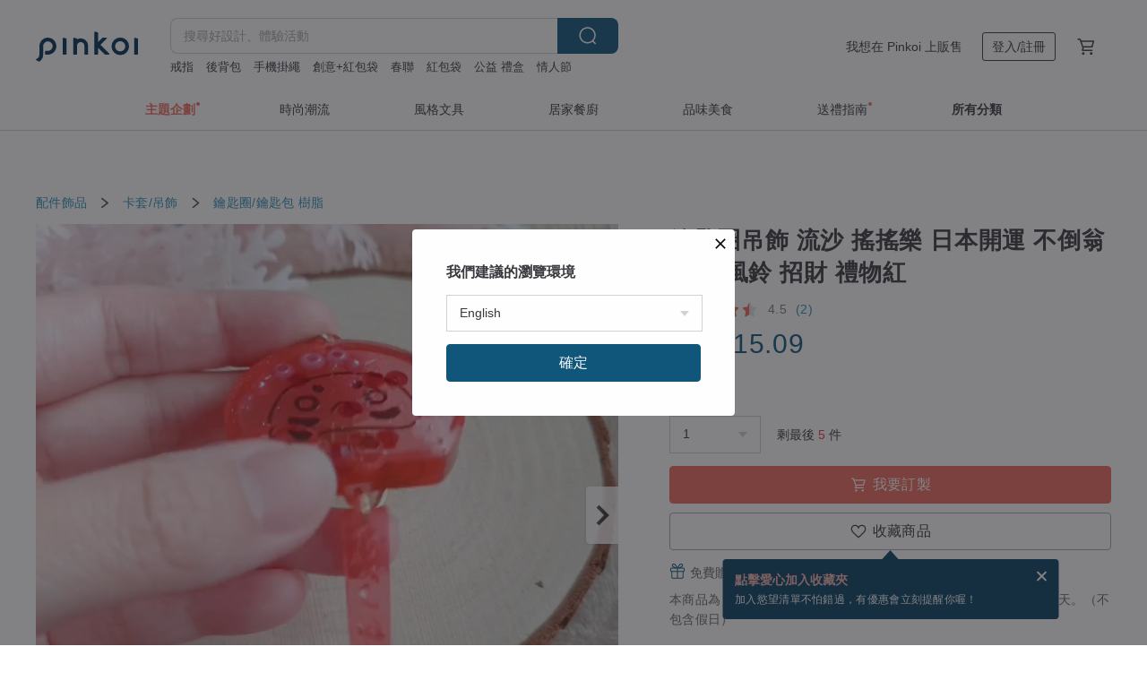

--- FILE ---
content_type: text/html; charset=utf-8
request_url: https://www.pinkoi.com/product/zy6Df6cg
body_size: 34689
content:

<!doctype html>

<html lang="zh-Hant" class="web no-js s-not-login s-zh_TW webkit" xmlns:fb="http://ogp.me/ns/fb#">
<head prefix="og: http://ogp.me/ns# fb: http://ogp.me/ns/fb# ilovepinkoi: http://ogp.me/ns/fb/ilovepinkoi#">
    <meta charset="utf-8">

    <title>台灣 鑰匙圈吊飾 流沙 搖搖樂 日本開運 不倒翁 達摩 風鈴 招財 禮物紅 妍語手作 - Pinkoi</title>

    <meta http-equiv="x-dns-prefetch-control" content="on">
    <link rel="preconnect" href="//cdn01.pinkoi.com/">
    <link rel="preconnect" href="//cdn02.pinkoi.com/">
    <link rel="preconnect" href="//cdn03.pinkoi.com/">
    <link rel="preconnect" href="//cdn04.pinkoi.com/">
    <link rel="dns-prefetch" href="//cdn01.pinkoi.com/">
    <link rel="dns-prefetch" href="//cdn02.pinkoi.com/">
    <link rel="dns-prefetch" href="//cdn03.pinkoi.com/">
    <link rel="dns-prefetch" href="//cdn04.pinkoi.com/">

    <link rel="dns-prefetch" href="//app.link/">
    <link rel="dns-prefetch" href="//pinkoi.io/">

    <link rel="dns-prefetch" href="//www.google.com/">
    <link rel="dns-prefetch" href="//www.google.com.tw/">
    <link rel="dns-prefetch" href="//www.googleadservices.com/">
    <link rel="dns-prefetch" href="//www.googletagmanager.com/">
    <link rel="dns-prefetch" href="//www.google-analytics.com/">

    <link rel="preconnect" href="//browser.sentry-cdn.com/">
    <link rel="dns-prefetch" href="//browser.sentry-cdn.com/">

    <meta name="X-Recruiting" content="We are hiring Engineers! https://www.pinkoi.com/about/careers">
    <meta name="p:domain_verify" content="67e9f9da10fd0ba5a2a8ffd25307c169"/>
    <meta name="baidu-site-verification" content="GqnNPF3SXy">
    <meta name="alexaVerifyID" content="lUqc5Zq8BWufEkGayQxWKGUHKPg">

    <meta name="robots" content="noarchive">

    <meta property="wb:webmaster" content="a59386c74f5b7d01">
    <link rel="alternate" type="application/rss+xml" title="Pinkoi 設計誌．讀設計" href="http://feeds.feedburner.com/pinkoi-magazine">    

    <meta name="keywords" content="鑰匙圈吊飾 流沙 搖搖樂 日本開運 不倒翁 達摩 風鈴 招財 禮物紅,配件飾品, - 鑰匙圈,鑰匙包,樹脂,,日本,畢業,鑰匙圈">
    <meta name="description" content="日本開運物不倒翁風鈴，流沙增加整體療癒感">
    <meta property="og:title" content="台灣 鑰匙圈吊飾 流沙 搖搖樂 日本開運 不倒翁 達摩 風鈴 招財 禮物紅 妍語手作 - Pinkoi">
    <meta property="og:type" content="ilovepinkoi:product">
    <meta property="og:availability" content="instock">
    <meta property="og:image" content="https://cdn02.pinkoi.com/product/zy6Df6cg/0/800x0.jpg">
    <meta property="og:description" content="日本開運物不倒翁風鈴，流沙增加整體療癒感">
    <meta property="og:url" content="https://www.pinkoi.com/product/zy6Df6cg"><link rel="canonical" href="https://www.pinkoi.com/product/zy6Df6cg"><link rel="alternate" hreflang="zh-Hant" href="https://www.pinkoi.com/product/zy6Df6cg"><link rel="alternate" hreflang="zh-Hant-HK" href="https://hk.pinkoi.com/product/zy6Df6cg"><link rel="alternate" hreflang="zh-Hans" href="https://cn.pinkoi.com/product/zy6Df6cg"><link rel="alternate" hreflang="en" href="https://en.pinkoi.com/product/zy6Df6cg"><link rel="alternate" hreflang="th" href="https://th.pinkoi.com/product/zy6Df6cg"><link rel="alternate" hreflang="ja" href="https://jp.pinkoi.com/product/zy6Df6cg"><link rel="alternate" hreflang="ko" href="https://kr.pinkoi.com/product/zy6Df6cg">

    <meta property="product:price:amount" content="330">
    <meta property="product:price:currency" content="TWD">

    <link rel="alternate" href="android-app://com.pinkoi/http/www.pinkoi.com/product/zy6Df6cg">
    <meta name="twitter:card" content="summary_large_image">
    <meta name="twitter:site" content="@pinkoi">
    <meta name="twitter:creator" content="@pinkoi">
    <meta name="twitter:title" content="鑰匙圈吊飾 流沙 搖搖樂 日本開運 不倒翁 達摩 風鈴 招財 禮物紅">
    <meta name="twitter:description" content="日本開運物不倒翁風鈴，流沙增加整體療癒感">
    <meta name="twitter:image:src" content="https://cdn02.pinkoi.com/product/zy6Df6cg/0/800x0.jpg">
    <meta name="twitter:data1" content="NT$ 330">
    <meta name="twitter:label1" content="價格">
    <meta name="twitter:data2" content="妍語手作">
    <meta name="twitter:label2" content="設計館">
    <meta name="twitter:domain" content="pinkoi.com">
    <meta name="twitter:app:name:iphone" content="Pinkoi">
    <meta name="twitter:app:name:ipad" content="Pinkoi">
    <meta name="twitter:app:name:googleplay" content="Pinkoi">
    <meta name="twitter:app:url:iphone" content="pinkoi://www.pinkoi.com/product/zy6Df6cg?deepref=twitter">
    <meta name="twitter:app:url:ipad" content="pinkoi://www.pinkoi.com/product/zy6Df6cg?deepref=twitter">
    <meta name="twitter:app:url:googleplay" content="pinkoi://www.pinkoi.com/product/zy6Df6cg?deepref=twitter">
    <meta name="twitter:app:id:iphone" content="id557252416">
    <meta name="twitter:app:id:ipad" content="id557252416">
    <meta name="twitter:app:id:googleplay" content="com.pinkoi">
    <meta property="fb:app_id" content="197994114318">
    <meta property="fb:admins" content="1150414893">
    <meta property="og:site_name" content="Pinkoi">
    <meta property="og:locale" content="zh_TW">

<link rel="apple-touch-icon" sizes="180x180" href="//cdn04.pinkoi.com/pinkoi.site/general/favicon/apple-touch-icon.png">
<link rel="icon" type="image/png" sizes="192x192" href="//cdn04.pinkoi.com/pinkoi.site/general/favicon/favicon_192x192.png">
<link rel="icon" type="image/png" sizes="32x32" href="//cdn04.pinkoi.com/pinkoi.site/general/favicon/favicon_32x32.png">
<link rel="icon" type="image/png" sizes="16x16" href="//cdn04.pinkoi.com/pinkoi.site/general/favicon/favicon_16x16.png">
<link rel="shortcut icon" href="//cdn04.pinkoi.com/pinkoi.site/general/favicon/favicon.ico">

    <link rel="manifest" href="/manifest.json">

        <link rel="stylesheet" href="https://cdn02.pinkoi.com/media/dist/css/core-96309d19bf5bb933f5a2.css" media="all">    <link rel="stylesheet" href="https://cdn02.pinkoi.com/media/dist/css/utilities-b0b13307880791fd4e08.css" media="all">    <link rel="stylesheet" href="https://cdn02.pinkoi.com/media/dist/css/react-common-modules-51d0e94fa5fc0b1616a1.css" media="all">    <link rel="stylesheet" href="https://cdn02.pinkoi.com/media/dist/dweb/components/header-be032420daa73f79254f.css" media="all">    <!-- css/intl/zh_TW.css -->

        <link rel="stylesheet" href="https://cdn02.pinkoi.com/media/dist/pages/product-7a1367d7b119da14e90e.css" media="all">

    <script>
        dataLayer = [];
        dataLayer.push({'Device': 'Web'});
        dataLayer.push({ referrer: document.referrer || undefined });
            dataLayer.push({'User Type': 'Visitor'})

        dataLayer.push({'Locale': 'zh_TW'})
    </script>
    <script>
        (function(w,d,s,l,i){w[l]=w[l]||[];w[l].push({'gtm.start': new Date().getTime(),event:'gtm.js'});var f=d.getElementsByTagName(s)[0],j=d.createElement(s),dl=l!='dataLayer'?'&l='+l:'';j.async=true;j.src='https://www.googletagmanager.com/gtm.js?id='+i+dl;f.parentNode.insertBefore(j,f);})(window,document,'script','dataLayer','GTM-5ZZ325');
    </script>

<meta property="al:ios:url" content="pinkoi://www.pinkoi.com/product/zy6Df6cg/">
<meta property="al:ios:app_store_id" content="557252416">
<meta property="al:ios:app_name" content="Pinkoi">

    <meta property="al:android:url" content="pinkoi://www.pinkoi.com/product/zy6Df6cg/">
    <meta property="al:android:package" content="com.pinkoi">
    <meta property="al:android:app_name" content="Pinkoi">

        <script>var PRODUCTION = true, DEBUG = false, NAMESPACE = 'pinkoi';</script>

    <script src="https://cdnjs.cloudflare.com/polyfill/v3/polyfill.min.js"></script>

        <script src="https://cdn02.pinkoi.com/media/dist/js/3rd_party_libs-1d45841f69.js"></script>    <script src="https://cdn02.pinkoi.com/media/dist/react-router-ab1e2f28d8e89a791d9a.js"></script>    <script src="https://cdn02.pinkoi.com/media/dist/settings-9529b5b3cb1a7259b983.js"></script>    <script src="https://cdn02.pinkoi.com/media/dist/market/tracking-3bcf9638434162b2f2ae.js"></script>    <script src="https://cdn02.pinkoi.com/media/dist/js/baselibs-5676685233.js"></script>
        <script src="//cdn02.pinkoi.com/media/js/amdintl_zh_TW.efb5aa31f37716e2bb6235a39c679c0d.js"></script>    <script src="//cdn02.pinkoi.com/media/js/intl_zh_TW.dd83de1814ffce68e8bdbda4826333cb.js"></script>

            <script src="//cdn02.pinkoi.com/media/js/sw.js"></script>

        <script src="https://cdn02.pinkoi.com/media/dist/pinkoi.env-40665e028d0eae926c1e.js"></script>    <script src="https://cdn02.pinkoi.com/media/dist/react-7babb4e2876391766020.js"></script>

    <script>
            define('i18n', function(require, exports) {
                return new Jed({});
            });
        require(['settings'], function({ default: settings }) {
            settings.set({
                GA_ACCOUNT: 'UA-15950179-1',
                is_ci_browser_testing: false,
                    production: true,
                    debug: false,
                referral_coins: {"bonus_points": 300, "equivalent_currency": "US$ 0.60"},
                uid: null,
                locale: "zh_TW",
                lang: "zh_TW",
                geo: 'US',
                facebook_language: "zh_TW",
                isCanTranship: false,
                currency: 'USD',
                currencyName: '美金',
                currencyPattern: '¤#,##0.00',
                currencySymbol: 'US$',
                currencyDigits: '2',
                    suggestedLocale: {"text": {"description": "\u6211\u5011\u5efa\u8b70\u7684\u700f\u89bd\u74b0\u5883", "confirm": "\u78ba\u5b9a"}, "locale": {"available": [{"value": "zh_TW", "name": "\u7e41\u9ad4\u4e2d\u6587\uff08\u53f0\u7063\uff09"}, {"value": "zh_HK", "name": "\u7e41\u9ad4\u4e2d\u6587\uff08\u6e2f\u6fb3\uff09"}, {"value": "zh_CN", "name": "\u7b80\u4f53\u4e2d\u6587"}, {"value": "en", "name": "English"}, {"value": "th", "name": "\u0e44\u0e17\u0e22"}, {"value": "ja", "name": "\u65e5\u672c\u8a9e"}], "selected": "en"}, "currency": {"available": [{"value": "AUD", "name": "\u6fb3\u5e63", "symbol": "AU$"}, {"value": "CAD", "name": "\u52a0\u5e63", "symbol": "CA$"}, {"value": "CNY", "name": "\u4eba\u6c11\u5e63", "symbol": "RMB"}, {"value": "EUR", "name": "\u6b50\u5143", "symbol": "\u20ac"}, {"value": "GBP", "name": "\u82f1\u938a", "symbol": "\u00a3"}, {"value": "HKD", "name": "\u6e2f\u5e63", "symbol": "HK$"}, {"value": "JPY", "name": "\u65e5\u5143", "symbol": "\u5186"}, {"value": "MYR", "name": "\u4ee4\u5409", "symbol": "RM"}, {"value": "SGD", "name": "\u65b0\u5e63", "symbol": "S$"}, {"value": "THB", "name": "\u6cf0\u9296", "symbol": "\u0e3f"}, {"value": "TWD", "name": "\u65b0\u53f0\u5e63", "symbol": "NT$"}, {"value": "USD", "name": "\u7f8e\u91d1", "symbol": "US$"}], "selected": "USD"}},
                isAdmin: false,
                isReportTeam: false,
                isDRTeam: false,
                isBot: false,
                ipAddress: '3.145.141.218',
                videoAutoplayExp: 3,
                beacon: "20260130DULF6rEgKL",
                experimentMap: {"psq_srp_pb_improvement_abexp": 3},
            });
        });
    </script>

    <script>
        require(['settings'], function({ default: settings }) {
            settings.set({
                user_property: {"beacon": "20260130DULF6rEgKL", "country_code": "US", "lang": "zh_TW", "currency": "USD", "geo": "US", "city": "OH", "user_type": "visitor", "device": "web", "device_category": "desktop", "device_user_agent": "PC / Mac OS X 10.15.7 / ClaudeBot 1.0", "device_operating_system": "web", "device_operating_system_version": "", "ip": "3.145.141.218", "experiment": {"psq_srp_pb_improvement_abexp": 3}}
            })
        })
    </script>

    <script id='sentryScript' defer src="https://browser.sentry-cdn.com/5.18.1/bundle.min.js" integrity="sha384-4zdOhGLDdcXl+MRlpApt/Nvfe6A3AqGGBil9+lwFSkXNTv0rVx0eCyM1EaJCXS7r" crossorigin="anonymous"></script>

<script>
    require(['pinkoi.env'], function(pinkoiEnv) {
        function getIgnoreErrors(){
            var platform = "dweb";
            var BASE_IGNORE_ERRORS = [
                /'Headers' is undefined/,
                /errors.html#scripterror/,
                /'require' is undefined/,
                /define is not defined/,
                /require is not a function/,
                /define is not a function/,
                /require is not defined/,
                /Can't find variable: require/,
                /Can't find variable: \$/,
                /\$ is not defined/,
                /'\$' is undefined/,
                /ResizeObserver loop limit exceeded/,
                /ResizeObserver loop completed with undelivered notifications/,
                /SecurityError: Failed to register a ServiceWorker: No URL is associated with the caller's document./,
                /QuotaExceededError/,
                /SecurityError/,
                /Illegal invocation/,
                /Translation missing/,
                /IDBDatabase/,
                /instantSearchSDKJSBridgeClearHighlight/,
                /ChunkLoadError/,
                /Loading CSS chunk/,
                /^Non-Error promise rejection captured with value: Object Not Found Matching Id/,
                /^Product Page: flickr image download failed./,
                /UnknownError: Database deleted by request of the user/,
                /Can't find variable: gmo/,
                /Non-Error promise rejection captured with keys: currentTarget, detail, isTrusted, target/,
                /^NotFoundError: Failed to execute 'removeChild' on 'Node'/,
                /^HttpStatusError/,
                /^NetworkError/,
                /\(reading 'init'\)/,
                /^ResponseShapeError/,
            ];

            var PINKOI_APP_IOS_IGNORE_ERROR = [
                /Non-Error promise rejection captured with value: null/
            ];

            var errors = BASE_IGNORE_ERRORS;

            if( platform === 'in-app' && Modernizr.ios){
                errors = errors.concat(PINKOI_APP_IOS_IGNORE_ERROR);
            }

            if( platform === 'mweb' && Modernizr.ios && !Modernizr.safari){
                errors = errors.concat([
                    /undefined is not an object \(evaluating 'a\.O'\)/,
                ]);
            }

            return errors;
        }

        function initSentry(Sentry){
            Sentry.init({
                dsn: 'https://23e26b2e00934dcca75ce8ef95ce9e94@o385711.ingest.sentry.io/5218885',
                release: pinkoiEnv && pinkoiEnv.RELEASE_INFO ? pinkoiEnv.RELEASE_INFO : null,
                allowUrls: [
                    /https:\/\/([^?].+\.)?pinkoi\.com/
                ],
                denyUrls: [
                    /^file:\/\/\/.+$/,
                    /media\/dist\/firebase/,
                    /doubleclick\.net\/pagead\/viewthroughconversion/,
                    /analytics\.twitter\.com/,
                    /^chrome:\/\//i,
                    /^chrome-extension:\/\//i,
                ],
                ignoreErrors: getIgnoreErrors(),
            });

            Sentry.configureScope(function(scope) {
                scope.setUser({ id: null })
                scope.setTags({"platform": "dweb", "platform.lang": "zh_TW", "platform.geo": "US", "platform.currency": "USD", "user.group": "NB"})
            });
        }

        window.Sentry && initSentry(window.Sentry);
        !window.Sentry && sentryScript.addEventListener('load', function() { initSentry(window.Sentry) });
    });

</script>

    <script src="https://cdn02.pinkoi.com/media/dist/preinit-9c8c2f02127b9f2b2c8e.js"></script>
<script>
    require(['preinit']);
</script>

<script>
    function gadSetLocalStorage(name, value, expires) {
        var item = {
            value: value,
            expires: Date.now() + expires * 24 * 60 * 60 * 1000
        };

        try {
            localStorage.setItem(name, JSON.stringify(item));
        } catch (e) {
            console.error('Failed to set localStorage:', e);
        }
    }

    function gadGetLocalStorage(name) {
        try {
            var item = JSON.parse(localStorage.getItem(name));
        } catch (e) {
            return null;
        }

        if (!item || !item.value || !item.expires) {
            return null;
        }

        if (item.expires < Date.now()) {
            localStorage.removeItem(name);
            return null;
        }

        return item.value;
    }

    function gadGetPageviewCount() {
        return parseInt(gadGetLocalStorage('pageviewCount'));
    }

    function setPageviewCount() {
        var count = gadGetPageviewCount();

        if (!count || isNaN(count)) {
            count = 1;
        } else if (count >= 2) {
            return;
        } else {
            count++;
        }

        gadSetLocalStorage('pageviewCount', count, 30);
    }

    function sendConversionEventByPageviewCount(count) {
        if (count === 2) {
            if (window.gtag && typeof window.gtag === 'function') {
                window.gtag('event', 'over2pages');
            }
        }
    }

    (function() {
        setPageviewCount();
    })();
</script>

<script>
    window.addEventListener('load', function(event){
        sendConversionEventByPageviewCount(gadGetPageviewCount());
    });
</script>

</head><body class="g-stat-notlogin">    

    <header id="gheader" class="g-header">
        <div class="g-wrap-expand">
            <div class="g-header-top g-flex g-items-center">
                <a class="logo " href="/" title="亞洲跨境設計購物平台">
                        <svg height="24" viewBox="0 0 82 24" width="82" xmlns="http://www.w3.org/2000/svg"><path d="M36.019 5.4a5.95 5.95 0 0 1 5.95 5.95v6.639c0 .258-.21.468-.469.468h-2.038a.469.469 0 0 1-.468-.468V11.35a2.975 2.975 0 0 0-5.95 0v6.639c0 .258-.21.468-.47.468h-2.037a.469.469 0 0 1-.468-.468V5.36c0-.309.292-.533.59-.453l2.037.546c.205.055.347.24.347.452v.297A5.917 5.917 0 0 1 36.02 5.4zm15.872 5.21l7.048 7.048c.295.295.086.8-.331.8h-2.689a.937.937 0 0 1-.662-.275l-5.355-5.355v5.16c0 .26-.21.47-.469.47h-2.038a.469.469 0 0 1-.468-.47V.469c0-.307.292-.532.59-.452l2.038.546c.205.055.347.24.347.453v7.377l3.213-3.213a.937.937 0 0 1 .662-.274h2.915c.334 0 .501.403.265.64zm15.814 5.258a4.104 4.104 0 1 0 0-8.209 4.104 4.104 0 0 0 0 8.21zm0-11.137a7.033 7.033 0 1 1 0 14.065 7.033 7.033 0 0 1 0-14.065zm-57.972.071a6.827 6.827 0 0 1 6.778 6.778c.027 3.783-3.165 6.877-6.948 6.877H7.92a.469.469 0 0 1-.469-.468V15.89c0-.259.21-.468.469-.468h1.68c2.086 0 3.846-1.649 3.878-3.735a3.793 3.793 0 0 0-3.852-3.851c-2.085.031-3.734 1.792-3.734 3.878v6.574a6.817 6.817 0 0 1-2.744 5.471.944.944 0 0 1-1.038.067L.176 22.71c-.26-.15-.226-.538.058-.634 1.522-.518 2.623-2.018 2.623-3.788V11.75c0-3.782 3.094-6.975 6.876-6.948zm14.534.652c.205.055.347.24.347.453v12.082c0 .258-.21.468-.468.468h-2.038a.469.469 0 0 1-.469-.468V5.36c0-.309.292-.533.59-.453zm57.351 0c.205.055.348.24.348.453v12.082c0 .258-.21.468-.469.468H79.46a.469.469 0 0 1-.468-.468V5.36c0-.309.292-.533.59-.453z" fill="#003354" class="color"/></svg>
                </a>

                <div class="m-header-search">
                    <div class="m-header-search__form">
                        <form class="m-search-form" method="get" action="/search">
                            <input type="search" name="q" placeholder="搜尋好設計、體驗活動" value="" class="m-search-form__input" autocomplete="off" id="g-header-keyword" maxlength="256">
                            <button class="m-search-form__submit" type="submit">搜尋<svg xmlns="http://www.w3.org/2000/svg" width="24" height="24" viewBox="0 0 24 24"><path class="color" fill="#29242D" d="M18.409007 17.542742L21.3056 20.4385l-1.123 1.123-2.94094-2.940093c-1.551763 1.20398-3.499008 1.921493-5.61076 1.921493-5.056 0-9.169-4.113-9.169-9.168 0-5.056 4.113-9.169 9.169-9.169s9.169 4.113 9.169 9.169c0 2.372829-.906253 4.5381-2.390893 6.167842zM11.6309 3.7939c-4.18 0-7.581 3.401-7.581 7.581 0 4.18 3.401 7.58 7.581 7.58 4.18 0 7.581-3.4 7.581-7.58s-3.401-7.581-7.581-7.581z"/></svg></button>
                        </form>
                    </div>
                    <div id="g-header-search-trend" class="m-header-search__trend">
                            <a class="trend-link" href="/search?q=春節禮盒">春節禮盒</a>
                            <a class="trend-link" href="/search?q=春聯">春聯</a>
                            <a class="trend-link" href="/search?q=2026馬年春聯">2026馬年春聯</a>
                            <a class="trend-link" href="/search?q=創意+紅包袋">創意+紅包袋</a>
                            <a class="trend-link" href="/search?q=公益禮盒">公益禮盒</a>
                            <a class="trend-link" href="/search?q=後背包">後背包</a>
                            <a class="trend-link" href="/search?q=公益 禮盒">公益 禮盒</a>
                            <a class="trend-link" href="/search?q=男生禮物">男生禮物</a>
                    </div>
                </div>

                <div class="header-right g-pl-spacing-l">
                    <div class="header-right-inner">
                            <a href="/page/store-intro" class="tab" id="g-header-store-intro-link">我想在 Pinkoi 上販售</a>
                            <a class="login tab" history="login" data-click="login-modal" data-button-type="login">
                                <span class="border">登入/註冊</span>
                            </a>
                            <a class="cart tab icon-hover" history="login" data-click="login-modal" data-button-type="cart"><svg height="20" viewBox="0 0 20 20" width="20" xmlns="http://www.w3.org/2000/svg"><path d="M17.494 4.552a.625.625 0 0 1 .105.546l-1.484 5.364a.625.625 0 0 1-.603.458H7.817l.03.088c.041.119.047.245.015.365l-.385 1.474h8.53v1.25h-9.34a.627.627 0 0 1-.605-.783l.543-2.072-2.603-7.405H2.153v-1.25h2.292c.265 0 .502.167.59.417l.457 1.302h11.505c.195 0 .38.09.497.246zM15.037 9.67l1.139-4.114H5.93L7.377 9.67zm-6.391 6.718a1.25 1.25 0 1 1-2.501 0 1.25 1.25 0 0 1 2.5 0zm7.361 0a1.25 1.25 0 1 1-2.5 0 1.25 1.25 0 0 1 2.5 0z" fill="#39393e" class="color"/></svg></a>
                    </div>
                </div>
            </div>
        </div>
        <nav id="m-navigation" class="m-navigation">
            <div class="m-navigation__dropdown-container">
                <div class="m-navigation__list-container">
                    <ul class="navigation navigation--col-7">

                                <li class="navigation__list navigation__campaign navigation__list--highlight">
                                        <div class="navigation__title navigation__title--bold navigation__title--salmon"><span class="navigation__title-inner">主題企劃</span></div>
                                </li>

                                <li class="navigation__list navigation__group_51">
                                        <a class="navigation__title navigation__title--link" href="/browse?catp=group_51&amp;ref_sec=topnavigation">時尚潮流</a>
                                </li>

                                <li class="navigation__list navigation__group_3">
                                        <a class="navigation__title navigation__title--link" href="/browse?catp=group_3&amp;ref_sec=topnavigation">風格文具</a>
                                </li>

                                <li class="navigation__list navigation__group_52">
                                        <a class="navigation__title navigation__title--link" href="/browse?catp=group_52&amp;ref_sec=topnavigation">居家餐廚</a>
                                </li>

                                <li class="navigation__list navigation__group_10">
                                        <a class="navigation__title navigation__title--link" href="/browse?catp=group_10&amp;ref_sec=topnavigation">品味美食</a>
                                </li>

                                <li class="navigation__list navigation__giftguides">
                                        <div class="navigation__title"><span class="navigation__title-inner">送禮指南</span></div>
                                </li>

                                <li class="navigation__list navigation__allCategory">
                                        <a class="navigation__title navigation__title--bold navigation__title--link" href="/browse?ref_sec=topnavigation">所有分類</a>
                                </li>
                    </ul>
                </div>
            </div>
        </nav>
    </header>
<div data-fast-check="product" id="product" class="n-product m-clearfix m-product">
    <div class="m-product-hd">
        <div class="m-product-container">

    <div class="admin-tool-section">

    </div>

    <div class="g-breadcrumb-v2">
                <a href="/browse?catp=group_2">配件飾品</a>
                <i class="icon"><svg width="20" height="20" viewBox="0 0 20 20"  xmlns="http://www.w3.org/2000/svg"><g fill="none" fill-rule="evenodd"><path fill="none" d="M0 0h20v20H0z"/><path class="color" d="M6.33 5.471l5.455 4.532-5.45 4.529a.812.812 0 0 0-.325.536.828.828 0 0 0 .823.932.852.852 0 0 0 .504-.165l.006-.004 6.323-5.172a.812.812 0 0 0 .002-1.31L7.343 4.167l-.008-.006A.843.843 0 0 0 6.837 4c-.266 0-.51.12-.67.33A.807.807 0 0 0 6.33 5.47" fill="#4287D7"/></g></svg></i>
                <a href="/browse?catp=group_2%2Cgroup_2_6">卡套/吊飾</a>
                <i class="icon"><svg width="20" height="20" viewBox="0 0 20 20"  xmlns="http://www.w3.org/2000/svg"><g fill="none" fill-rule="evenodd"><path fill="none" d="M0 0h20v20H0z"/><path class="color" d="M6.33 5.471l5.455 4.532-5.45 4.529a.812.812 0 0 0-.325.536.828.828 0 0 0 .823.932.852.852 0 0 0 .504-.165l.006-.004 6.323-5.172a.812.812 0 0 0 .002-1.31L7.343 4.167l-.008-.006A.843.843 0 0 0 6.837 4c-.266 0-.51.12-.67.33A.807.807 0 0 0 6.33 5.47" fill="#4287D7"/></g></svg></i>
                <a href="/browse?catp=group_2%2Cgroup_2_6%2Clisting_217">鑰匙圈/鑰匙包</a>
                <a href="/browse?catp=group_2%2Cgroup_2_6%2Clisting_217&amp;material=52">樹脂</a>
    </div>

        </div>
    </div>
    <div class="m-product-bd m-clearfix">
        <div class="m-product-container m-clearfix">
            <div id="sider">

    <div class="m-product-main-info m-box test-product-main-info">
        <h1 class="title translate"><span data-translate="title">鑰匙圈吊飾 流沙 搖搖樂 日本開運 不倒翁 達摩 風鈴 招財 禮物紅</span></h1>

    <div class="js-block-main-action">
            <a class="info-review" href="#scroll-hooks-reviews">

<div class="g-rating-star g-rating-star--45 g-rating-star--medium">
        <div class="score"><svg width="44" height="44" viewBox="0 0 44 44" fill="none" xmlns="http://www.w3.org/2000/svg"><path class="color" d="M13 40c-2 1-3 0-3-3l2-10-7-7c-2-2-1-3 1-4l10-1 4-9c1-3 3-3 4 0l4 9 10 1c2 1 3 2 1 4l-7 7 2 10c0 3-1 4-3 3l-9-5-9 5z" fill="#F16C5D"/></svg></div>
        <div class="score"><svg width="44" height="44" viewBox="0 0 44 44" fill="none" xmlns="http://www.w3.org/2000/svg"><path class="color" d="M13 40c-2 1-3 0-3-3l2-10-7-7c-2-2-1-3 1-4l10-1 4-9c1-3 3-3 4 0l4 9 10 1c2 1 3 2 1 4l-7 7 2 10c0 3-1 4-3 3l-9-5-9 5z" fill="#F16C5D"/></svg></div>
        <div class="score"><svg width="44" height="44" viewBox="0 0 44 44" fill="none" xmlns="http://www.w3.org/2000/svg"><path class="color" d="M13 40c-2 1-3 0-3-3l2-10-7-7c-2-2-1-3 1-4l10-1 4-9c1-3 3-3 4 0l4 9 10 1c2 1 3 2 1 4l-7 7 2 10c0 3-1 4-3 3l-9-5-9 5z" fill="#F16C5D"/></svg></div>
        <div class="score"><svg width="44" height="44" viewBox="0 0 44 44" fill="none" xmlns="http://www.w3.org/2000/svg"><path class="color" d="M13 40c-2 1-3 0-3-3l2-10-7-7c-2-2-1-3 1-4l10-1 4-9c1-3 3-3 4 0l4 9 10 1c2 1 3 2 1 4l-7 7 2 10c0 3-1 4-3 3l-9-5-9 5z" fill="#F16C5D"/></svg></div>
        <div class="score"><svg width="44" height="44" viewBox="0 0 44 44" fill="none" xmlns="http://www.w3.org/2000/svg"><path d="M10 37c0 3 1 4 3 3l9-5V4l-2 2-4 9-10 1c-2 1-3 2-1 4l7 7-2 10z" fill="#F16C5D" class="left-color"/><path d="M28 15l-4-9-2-2v31l9 5c2 1 3 0 3-3l-2-10 7-7c2-2 1-3-1-4l-10-1z" fill="#E5E5E6" class="right-color"/></svg></div>
</div>

                <span class="info-review__score">4.5</span>
                <span class="info-review__total">(2)</span>
            </a>
            <div class="price-wrap">

                    <div class="price js-price"><span class="symbol">US$ </span><span class="amount">15.09</span></div>

            </div>
        <div class="m-clearfix">
            <div class="action">

                        <div class="quantity">
                            <label>數量</label>
                            <select name="quantity" class="m-select-native js-quantity-select" data-change="quantity-select">
                                    <option value="1">1</option>
                                    <option value="2">2</option>
                                    <option value="3">3</option>
                                    <option value="4">4</option>
                                    <option value="5">5</option>
                            </select>
                            <input name="quantity" type="tel" pattern="\d*" class="g-form-input js-quantity-input s-hide" value="10" data-change="quantity-input" data-stock="5"/>
                            <div class="stock-tips js-stock-tip"></div>
                        </div>
                <div class="m-clearfix">

            <a class="js-add-to-cart-btn m-br-button m-br-button--lg s-fullwidth m-br-button--purchase" data-click="buy" data-testid="product:button:add-to-cart-inline"><div class="insider"><i class="icon"><svg height="20" viewBox="0 0 20 20" width="20" xmlns="http://www.w3.org/2000/svg"><path d="M17.494 4.552a.625.625 0 0 1 .105.546l-1.484 5.364a.625.625 0 0 1-.603.458H7.817l.03.088c.041.119.047.245.015.365l-.385 1.474h8.53v1.25h-9.34a.627.627 0 0 1-.605-.783l.543-2.072-2.603-7.405H2.153v-1.25h2.292c.265 0 .502.167.59.417l.457 1.302h11.505c.195 0 .38.09.497.246zM15.037 9.67l1.139-4.114H5.93L7.377 9.67zm-6.391 6.718a1.25 1.25 0 1 1-2.501 0 1.25 1.25 0 0 1 2.5 0zm7.361 0a1.25 1.25 0 1 1-2.5 0 1.25 1.25 0 0 1 2.5 0z" fill="#39393e" class="color"/></svg></i><span class="text">我要訂製</span></div></a>
            <a class="js-go-to-cart-btn s-hidden m-br-button m-br-button--lg s-fullwidth m-br-button--primary" data-click="go-to-cart" data-testid="product:button:go-to-cart-inline" href="/cart"><div class="insider"><i class="icon"><svg height="20" viewBox="0 0 20 20" width="20" xmlns="http://www.w3.org/2000/svg"><path d="M17.494 4.552a.625.625 0 0 1 .105.546l-1.484 5.364a.625.625 0 0 1-.603.458H7.817l.03.088c.041.119.047.245.015.365l-.385 1.474h8.53v1.25h-9.34a.627.627 0 0 1-.605-.783l.543-2.072-2.603-7.405H2.153v-1.25h2.292c.265 0 .502.167.59.417l.457 1.302h11.505c.195 0 .38.09.497.246zM15.037 9.67l1.139-4.114H5.93L7.377 9.67zm-6.391 6.718a1.25 1.25 0 1 1-2.501 0 1.25 1.25 0 0 1 2.5 0zm7.361 0a1.25 1.25 0 1 1-2.5 0 1.25 1.25 0 0 1 2.5 0z" fill="#39393e" class="color"/></svg></i><span class="text">立刻結帳</span></div></a>

                </div>

        <div class="js-add-fav">
            <a
                class="m-btn-product-fav m-br-button m-br-button--lg s-fullwidth m-br-button--secondary "
                title="鑰匙圈吊飾 流沙 搖搖樂 日本開運 不倒翁 達摩 風鈴 招財 禮物紅"
                owner="ys888handmade"
                favcnt="3"
                data-click="false"
            >
                <div class="insider fav">
                    <i class="icon icon-favEmpty"><svg xmlns="http://www.w3.org/2000/svg" width="24" height="24" viewBox="0 0 24 24"><path class="color" fill="#29242D" d="M12 20.75c-.17 0-.339-.058-.478-.172-.247-.204-6.068-5.031-8.377-8.144-1.748-2.693-1.549-5.853.456-7.722C4.612 3.77 5.952 3.25 7.374 3.25c1.153 0 2.293.347 3.208.978.651.448 1.103.952 1.417 1.432.315-.48.767-.984 1.418-1.432.915-.631 2.055-.978 3.209-.978 1.421 0 2.761.52 3.772 1.462 2.005 1.868 2.204 5.027.482 7.683-2.334 3.152-8.155 7.979-8.402 8.183-.139.114-.308.172-.478.172zm-4.626-16c-1.041 0-2.018.376-2.75 1.059-1.464 1.364-1.565 3.737-.247 5.77 1.808 2.436 6.172 6.211 7.623 7.442 1.451-1.231 5.819-5.013 7.648-7.48 1.292-1.996 1.191-4.369-.272-5.731-.733-.684-1.71-1.06-2.75-1.06-.854 0-1.69.253-2.357.713-1.23.846-1.451 1.933-1.534 2.343-.071.349-.378.6-.734.6H12c-.356 0-.663-.25-.734-.599-.084-.41-.308-1.499-1.535-2.344-.667-.46-1.504-.713-2.357-.713z"/></svg></i>
                    <span class="text">收藏商品</span>
                </div>
                <div class="insider unfav">
                    <i class="icon icon-favFillNoSpace"><svg viewBox="0 0 20 20" xmlns="http://www.w3.org/2000/svg"><path d="M0 0h20v20H0z" fill="none"/><path class="color" d="M13.6 3C16.064 3 18 4.936 18 7.4c0 3.024-2.72 5.488-6.84 9.224L10 17.68l-1.16-1.048C4.72 12.888 2 10.424 2 7.4 2 4.936 3.936 3 6.4 3A4.79 4.79 0 0 1 10 4.672 4.79 4.79 0 0 1 13.6 3z" fill="#ff4c4c"/></svg></i>
                    <span class="text">已收藏商品</span>
                </div>
            </a>
        </div>

            </div>

    <ul class="note" id="js-shipping-notes">

            <li class="gift-hint js-gift-hint">
                <i class="gift-hint__icon"><svg width="18" height="18" fill="none" xmlns="http://www.w3.org/2000/svg" class="g-fill-current g-text-color-primary-040"><path fill-rule="evenodd" clip-rule="evenodd" d="M8.091 3.548a14.396 14.396 0 0 1 .89 1.91h.037a15.529 15.529 0 0 1 .89-1.91c.39-.692.806-1.268 1.254-1.69 1.339-1.262 2.767-1.25 3.624-.179.81 1.015.395 2.383-1.011 3.309-.25.165-.544.321-.874.47h2.714c.83 0 1.502.673 1.502 1.503v1.774c0 .783-.6 1.426-1.365 1.496v5.96c0 .83-.672 1.503-1.502 1.503H3.75c-.83 0-1.502-.673-1.502-1.503v-5.96A1.502 1.502 0 0 1 .883 8.735V6.96c0-.83.672-1.502 1.501-1.502H5.1a6.325 6.325 0 0 1-.874-.471C2.82 4.062 2.404 2.694 3.215 1.679 4.07.608 5.5.596 6.837 1.857c.448.423.865.998 1.254 1.69Zm-4.793 6.689v5.954c0 .25.202.453.452.453h4.725v-6.407H3.298Zm6.227 6.407h4.725c.25 0 .452-.202.452-.453v-5.954H9.525v6.407Zm6.09-7.457h-6.09V6.509h6.09c.25 0 .452.202.452.452v1.774c0 .25-.202.452-.452.452ZM2.385 6.509h6.09v2.678h-6.09a.452.452 0 0 1-.452-.452V6.96c0-.25.202-.452.451-.452Zm7.85-1.253c.178-.409.375-.813.589-1.193.342-.608.7-1.103 1.059-1.442.912-.86 1.629-.853 2.083-.286.377.472.168 1.159-.769 1.776-.377.248-.91.49-1.554.718-.448.158-.926.301-1.408.427ZM6.117 2.621c.36.34.717.834 1.06 1.442.213.38.41.784.587 1.193-.481-.126-.959-.268-1.406-.426-.645-.228-1.178-.47-1.554-.719-.939-.617-1.146-1.303-.768-1.776.452-.567 1.17-.573 2.08.286Z" /></svg></i>
                免費贈送電子賀卡，結帳完成後填寫
                <a href="https://pinkoi.zendesk.com/hc/zh-tw/articles/12031831989401" target="_blank" rel="noreferrer">
                    電子賀卡是什麼？
                </a>
            </li>

                    <li><span class="estimated-datetime">本商品為「接單訂製」。付款後，從開始製作到寄出商品為 7 個工作天。（不包含假日）</span></li>
    </ul>

        </div>
    </div>

    </div>

    <div class="js-product-campaign-section">
        <div class="m-box m-product-campaign-section">
            <h2 class="m-box-title">優惠活動</h2>
            <div class="m-box-body campaign-placeholder"></div>
        </div>
    </div>

    <div class="m-product-shop m-box js-block-shop">
        <div id="js-block-shop-react"></div>
        <h2 class="m-box-title">
            關於品牌
            <a
                data-fa-section="about_brand"
                class="product-shop-flagship-link"
                data-custom-tracking="go-to-flagship-click"
                data-is-send-log="False"
                data-redirect-href="/store/ys888handmade?ref_sec=shop_info&amp;ref_created=1769769756&amp;ref_entity=item&amp;ref_entity_id=zy6Df6cg"
                href="/store/ys888handmade?ref_sec=shop_info&amp;ref_created=1769769756&amp;ref_entity=item&amp;ref_entity_id=zy6Df6cg"
                target="_blank"
                rel="noopener"
            >
                    逛設計品牌
            </a>
        </h2>
        <div class="m-box-body">
            <a
                class="product-shop-info-card"
                data-custom-tracking="shop-info-card-click"
                data-redirect-href="/store/ys888handmade?ref_sec=shop_info&amp;ref_created=1769769756&amp;ref_entity=item&amp;ref_entity_id=zy6Df6cg"
                data-is-send-log="False"
                href="/store/ys888handmade?ref_sec=shop_info&amp;ref_created=1769769756&amp;ref_entity=item&amp;ref_entity_id=zy6Df6cg"
                target="_blank"
                rel="noopener"
            >

                <div class="product-shop-info-card__info-block">
                    <span class="shop-logo">

                        <picture>
                            <source type="image/avif" srcset="https://cdn01.pinkoi.com/store/ys888handmade/logo/2/150x150.avif" />
                            <source type="image/webp" srcset="https://cdn01.pinkoi.com/store/ys888handmade/logo/2/150x150.webp" />
                            <img
                                src="https://cdn01.pinkoi.com/store/ys888handmade/logo/2/150x150.jpg"
                                title="妍語手作"
                                alt="妍語手作"
                                loading="lazy"
                            />
                        </picture>
                    </span>
                    <div class="shop_info">
                        <div class="shop-name">
                            <span class="text-link">
                                妍語手作
                            </span>
                        </div>
                        <div class="m-clearfix shop-basic-info">
                            <div class="shop-country">
                                <div class="g-icon-wrap g-icon-wrap--expand icon"><svg xmlns="http://www.w3.org/2000/svg" width="24" height="24" viewBox="0 0 24 24" class="g-fill-current g-text-color-neutral-130"><path d="M12 2c3.87 0 7 3.13 7 7 0 5.25-7 13-7 13S5 14.25 5 9c0-3.87 3.13-7 7-7zM7 9c0 2.85 2.92 7.21 5 9.88 2.12-2.69 5-7 5-9.88 0-2.76-2.24-5-5-5S7 6.24 7 9zm5 2.5c-1.380712 0-2.5-1.119288-2.5-2.5s1.119288-2.5 2.5-2.5 2.5 1.119288 2.5 2.5-1.119288 2.5-2.5 2.5z"/></svg></div>
                                台灣
                            </div>
                                <div class="m-review-info g-flex g-items-center" data-custom-tracking="shop-review-modal">

<div class="g-rating-star g-rating-star--50 g-rating-star--medium">
        <div class="score"><svg width="44" height="44" viewBox="0 0 44 44" fill="none" xmlns="http://www.w3.org/2000/svg"><path class="color" d="M13 40c-2 1-3 0-3-3l2-10-7-7c-2-2-1-3 1-4l10-1 4-9c1-3 3-3 4 0l4 9 10 1c2 1 3 2 1 4l-7 7 2 10c0 3-1 4-3 3l-9-5-9 5z" fill="#F16C5D"/></svg></div>
        <div class="score"><svg width="44" height="44" viewBox="0 0 44 44" fill="none" xmlns="http://www.w3.org/2000/svg"><path class="color" d="M13 40c-2 1-3 0-3-3l2-10-7-7c-2-2-1-3 1-4l10-1 4-9c1-3 3-3 4 0l4 9 10 1c2 1 3 2 1 4l-7 7 2 10c0 3-1 4-3 3l-9-5-9 5z" fill="#F16C5D"/></svg></div>
        <div class="score"><svg width="44" height="44" viewBox="0 0 44 44" fill="none" xmlns="http://www.w3.org/2000/svg"><path class="color" d="M13 40c-2 1-3 0-3-3l2-10-7-7c-2-2-1-3 1-4l10-1 4-9c1-3 3-3 4 0l4 9 10 1c2 1 3 2 1 4l-7 7 2 10c0 3-1 4-3 3l-9-5-9 5z" fill="#F16C5D"/></svg></div>
        <div class="score"><svg width="44" height="44" viewBox="0 0 44 44" fill="none" xmlns="http://www.w3.org/2000/svg"><path class="color" d="M13 40c-2 1-3 0-3-3l2-10-7-7c-2-2-1-3 1-4l10-1 4-9c1-3 3-3 4 0l4 9 10 1c2 1 3 2 1 4l-7 7 2 10c0 3-1 4-3 3l-9-5-9 5z" fill="#F16C5D"/></svg></div>
        <div class="score"><svg width="44" height="44" viewBox="0 0 44 44" fill="none" xmlns="http://www.w3.org/2000/svg"><path class="color" d="M13 40c-2 1-3 0-3-3l2-10-7-7c-2-2-1-3 1-4l10-1 4-9c1-3 3-3 4 0l4 9 10 1c2 1 3 2 1 4l-7 7 2 10c0 3-1 4-3 3l-9-5-9 5z" fill="#F16C5D"/></svg></div>
</div>

                                    <div class="m-review-info__score">5.0</div>
                                    <div class="m-review-info__total">(131)</div>
                                </div>
                        </div>
                    </div>
                </div>
            </a>

            <div class="shop-actions">
                <!--  -->
                <div  class="m-follow-btn-placeholder-md" data-bind="follow-store-toggle" data-sid="ys888handmade" data-following="0" data-follow-coupon="0" data-shop-name="妍語手作">
                    <!-- <button class="m-btn-shop-follow m-br-button m-br-button--md m-br-button--primary" data-click="shop-fav-toggle">
                        <div class="insider fav">
                            <i class="icon"><svg width="20" height="20" viewBox="0 0 20 20" xmlns="http://www.w3.org/2000/svg"><g fill="none" fill-rule="evenodd"><path fill="none" d="M0 0h20v20H0z"/><path class="color" fill="#839196" fill-rule="nonzero" d="M3 8.6h14v2.8H3z"/><path class="color" fill="#839196" fill-rule="nonzero" d="M11.4 3v14H8.6V3z"/></g></svg></i>
                            <span class="text">加入關注</span>
                        </div>
                        <div class="insider unfav">
                            <i class="icon"><svg height="20" viewBox="0 0 20 20" width="20" xmlns="http://www.w3.org/2000/svg"><path d="M14.667 5.333l1.75 1.75-8.155 8.167L3 10l1.75-1.75 3.512 3.5z" fill="#39393e" class="color"/></svg></i>
                            <span class="text">已關注</span>
                        </div>
                    </button> -->
                </div>
                <button class="m-br-button m-br-button--md m-br-button--secondary shop-actions-message" data-click="message">
                    <div class="insider">
                        <i class="icon"><svg height="20" viewBox="0 0 20 20" width="20" xmlns="http://www.w3.org/2000/svg"><path d="M5.803 15.867H3.566A2.565 2.565 0 0 1 1 13.304V4.286a2.566 2.566 0 0 1 2.566-2.564h12.867A2.566 2.566 0 0 1 19 4.286v9.018a2.566 2.566 0 0 1-2.567 2.563h-5.978l-3.86 2.761a.5.5 0 0 1-.792-.406zM8.56 8.962a2.678 2.678 0 0 0-2.178 2.632c0 .341.276.618.618.618h6a.619.619 0 0 0 .619-.619 2.678 2.678 0 0 0-2.179-2.63 2.143 2.143 0 1 0-2.88 0z" fill="#39393e" class="color"/></svg></i>
                        <span class="text">聯絡設計師</span>
                    </div>
                </button>
            </div>

            <dl class="m-product-list">
                <div class="m-product-list-item">
                    <dt class="m-product-list-title">
                        上次上線：
                    </dt>
                    <dd class="m-product-list-content">
                            1 天內
                    </dd>
                </div>
                <div class="m-product-list-item">
                    <dt class="m-product-list-title">
                        回應率：
                    </dt>
                    <dd class="m-product-list-content">
                            100%
                    </dd>
                </div>
                <div class="m-product-list-item">
                    <dt class="m-product-list-title">
                        回應速度：
                    </dt>
                    <dd class="m-product-list-content">
                            1 日內
                    </dd>
                </div>
                <div class="m-product-list-item">
                    <dt class="m-product-list-title">
                        平均出貨速度：
                    </dt>
                    <dd class="m-product-list-content">
                            1～3 日
                    </dd>
                </div>
            </dl>
        </div>
    </div>

    <div id="js-block-rec-items-sider" class="m-product-rec-items-sider"></div>

            </div>
            <div class="js-product-page"></div>
            <div id="main">
                <div class="main-inner">

        <div id="js-block-photos" class="m-product-photos js-get-photos">
            <div class="photos-content" data-irev="1">
                <div class="video-holder m-clearfix" tid="zy6Df6cg" data-irev="1">
                    <picture class="main-photo">
                        <source type="image/avif" srcset="//cdn04.pinkoi.com/video/product/zy6Df6cg/0/800x0.jpg"/>
                        <source type="image/webp" srcset="//cdn04.pinkoi.com/video/product/zy6Df6cg/0/800x0.jpg"/>
                        <img id="main-item-photo" class="js-main-item-photo main-photo" alt="鑰匙圈吊飾 流沙 搖搖樂 日本開運 不倒翁 達摩 風鈴 招財 禮物紅 - 鑰匙圈/鑰匙包 - 樹脂 紅色" src="//cdn04.pinkoi.com/video/product/zy6Df6cg/0/800x0.jpg">
                    </picture>
                    <img class="space" src="//cdn04.pinkoi.com/pinkoi.site/space.gif">
                </div>

                <div class="photo-ctrl-wrap photo-ctrl-wrap--l js-photo-ctrl-wrap hidden" data-action="prev"><span class="arrow"></span><svg xmlns="http://www.w3.org/2000/svg" width="24" height="24" viewBox="0 0 12 12"><g fill="none" fill-rule="evenodd"><path d="M0 0h12v12H0z"/><path class="arrow-icon" d="M7.787 11.707L2.08 5.999 7.787.293l1.414 1.414-4.293 4.292 4.293 4.294z"/></g></svg></div>
                <div class="photo-ctrl-wrap photo-ctrl-wrap--r js-photo-ctrl-wrap" data-action="next"><span class="arrow"></span><svg xmlns="http://www.w3.org/2000/svg" width="24" height="24" viewBox="0 0 12 12"><g fill="none" fill-rule="evenodd"><path d="M0 0h12v12H0z"/><path class="arrow-icon" d="M4.214 11.707L2.8 10.293l4.293-4.294L2.8 1.707 4.214.293l5.707 5.706z"/></g></svg></div>

            </div>
            <div class="photos-thumbs">
                <div class="photos-thumbs__list"><a class="thumb-item js-thumb-item" data-seq="0" data-irev="1"><picture class="thumb-item__image"><source type="image/avif" srcset="//cdn04.pinkoi.com/video/product/zy6Df6cg/0/80x80.jpg"/><source type="image/webp" srcset=//cdn04.pinkoi.com/video/product/zy6Df6cg/0/80x80.jpg/><img class="thumb-item__image" src="//cdn04.pinkoi.com/video/product/zy6Df6cg/0/80x80.jpg"></picture><span class="mask"></span></a><a class="thumb-item js-thumb-item" data-seq="0" data-irev="1"><picture class="thumb-item__image"><source type="image/avif" srcset="https://cdn02.pinkoi.com/product/zy6Df6cg/0/1/80x80.avif"/><source type="image/webp" srcset=https://cdn02.pinkoi.com/product/zy6Df6cg/0/1/80x80.webp/><img class="thumb-item__image" src="//cdn02.pinkoi.com/product/zy6Df6cg/0/1/80x80.jpg"></picture><span class="mask"></span></a><a class="thumb-item js-thumb-item" data-seq="1" ><picture class="thumb-item__image"><source type="image/avif" srcset="https://cdn02.pinkoi.com/product/zy6Df6cg/1/80x80.avif"/><source type="image/webp" srcset=https://cdn02.pinkoi.com/product/zy6Df6cg/1/80x80.webp/><img class="thumb-item__image" src="//cdn02.pinkoi.com/product/zy6Df6cg/1/80x80.jpg"></picture><span class="mask"></span></a><a class="thumb-item js-thumb-item" data-seq="2" ><picture class="thumb-item__image"><source type="image/avif" srcset="https://cdn02.pinkoi.com/product/zy6Df6cg/2/80x80.avif"/><source type="image/webp" srcset=https://cdn02.pinkoi.com/product/zy6Df6cg/2/80x80.webp/><img class="thumb-item__image" src="//cdn02.pinkoi.com/product/zy6Df6cg/2/80x80.jpg"></picture><span class="mask"></span></a><a class="thumb-item js-thumb-item" data-seq="3" ><picture class="thumb-item__image"><source type="image/avif" srcset="https://cdn02.pinkoi.com/product/zy6Df6cg/3/80x80.avif"/><source type="image/webp" srcset=https://cdn02.pinkoi.com/product/zy6Df6cg/3/80x80.webp/><img class="thumb-item__image" src="//cdn02.pinkoi.com/product/zy6Df6cg/3/80x80.jpg"></picture><span class="mask"></span></a></div>
            </div>
        </div>

                    <div id="scroll-hooks-detail" data-sticky-target="detail"  data-tracking-seen="detail">

    <div id="js-block-detail" class="m-box m-box-main m-product-detail">
        <h2 class="m-box-title">商品介紹</h2>
        <div class="m-box-body">
        <div class="js-lazy-init richtext-content">
            <div>
                    <div
                        id="description"
                        class="m-product-detail-content js-detail-content"
                        data-more="閱讀更多"
                        data-close="收合"
                    >
                        <div class="m-richtext js-detail-content-inner">                            <div data-translate="description">🔥原創設計｜純手工製作🔥

❤️每一款都代表不同的意義唷
．金色：代表招財、財運
．紅色：開運必勝、家裡安全
．粉色：運愛運、婚姻運
．紫色：消災解厄、健康長壽
．藍色：學業、考試運

❤️尺寸:約4cmx7cm
❤️純手作商品，內容素材呈現都會不太一樣唷，但也因如此更顯得獨一無二
❤️鑰匙圈款式，如未備註會隨機出貨

❤️❤️有任何問題都可以詢問喔❤️❤️

❣️貼心提醒❣️
✅客製類商品，不接受退貨，可聊聊討論確認方向。
✅出貨前會再三確認商品沒問題才出貨，且都有錄影存證。
✅為了保障雙方的權益，請買家開箱過程中務必全程錄影，以確保商品的完整性。
✅若商品收到時，非人為因素造成的瑕疵，請收到貨當天立即告知，並提供清晰開箱錄影檔，不接受事後才反應。
✅影片需清楚拍攝，開箱過程、商品本體，需提供「原檔清晰影片」，快轉或明顯剪輯的影片皆不在受理範圍。
✅不提供無期限換貨服務，商品如損壞，經判斷可否提供維修，需維修時由買家負擔維修費及來回運費。
✅手工製品有時會出現少許氣泡屬於正常現象，每件商品都是花許多精力完成，請不會介意再購買。
✅商品皆為實際拍攝，可能會因不同光線、角度或電腦螢幕有色差，所有都是以實物為主
✅因手工測量可能存在微小的誤差請以實物為準
✅超商逾期未取貨退回，即加入黑名單，無法再訂購商品

🙆‍♀️以上規則無法接受的買家請三思再下單，讓雙方有愉快的交易唷^_^</div>                        </div>
                    </div>
            </div>
        </div>
        </div>
    </div>

                    </div>

    <div class="m-product-basic-info m-box m-box-main">
        <h2 class="m-box-title">商品資訊</h2>
        <div class="m-box-body">
            <dl class="m-product-list">
                    <div class="m-product-list-item">
                        <dt class="m-product-list-title">
                            商品材質
                        </dt>
                        <dd class="m-product-list-content">
                            <a href="/browse?category=2&amp;subcategory=217&amp;material=52&amp;ref_sec=basic_info&amp;ref_created=1769769756&amp;ref_entity=item&amp;ref_entity_id=zy6Df6cg">樹脂</a>
                        </dd>
                    </div>
                    <div class="m-product-list-item">
                        <dt class="m-product-list-title">
                            製造方式
                        </dt>
                        <dd class="m-product-list-content">
                            手工製造
                        </dd>
                    </div>
                    <div class="m-product-list-item">
                        <dt class="m-product-list-title">
                            商品產地
                        </dt>
                        <dd class="m-product-list-content">
                            台灣
                        </dd>
                    </div>

                        <div class="m-product-list-item">
                            <dt class="m-product-list-title">
                                庫存
                            </dt>
                            <dd class="m-product-list-content">
                                剩最後 5 件
                            </dd>
                        </div>

                    <div class="m-product-list-item">
                        <dt class="m-product-list-title">
                            商品排行
                        </dt>
                        <dd class="m-product-list-content">
                            No.318,424 - <a href="/browse?category=2">配件飾品</a>
                            &nbsp;|&nbsp;
                            No.10,572 - <a href="/browse?category=2&amp;subcategory=217">鑰匙圈/鑰匙包</a>
                        </dd>
                    </div>

                <div class="m-product-list-item">
                    <dt class="m-product-list-title">
                        商品熱門度
                    </dt>
                    <dd class="m-product-list-content">
                        <ul>
                            <li>被欣賞 4,246 次</li>
                                <li>已賣出 4 件商品</li>
                            <li>共 3 人收藏</li>
                        </ul>
                    </dd>
                </div>
                    <div class="m-product-list-item">
                        <dt class="m-product-list-title">
                            販售許可
                        </dt>
                        <dd class="m-product-list-content m-product-list-content--has-tips">
                                <span class="g-flex g-items-center">
                                    原創商品
                                </span>
                        </dd>
                    </div>

                    <div class="m-product-list-item">
                        <dt class="m-product-list-title">
                            商品摘要
                        </dt>
                        <dd class="m-product-list-content" data-translate="short_description">
                            日本開運物不倒翁風鈴，流沙增加整體療癒感
                        </dd>
                    </div>

            </dl>
        </div>
    </div>

                            <div id="scroll-hooks-advanced-info" data-sticky-target="advanced-info" data-tracking-seen="advanced-info">

    <div class="m-box m-box-main m-product-advanced-info">

        <h2 class="m-box-title">運費與其他資訊</h2>
        <div class="m-box-body">
            <dl class="m-product-list m-product-list-main">

                    <div class="m-product-list-item">
                        <dt class="m-product-list-title">商品運費</dt>
                        <dd class="m-product-list-content ">
                            <div class="js-block-intl-shipping-react" data-props='{&#34;tid&#34;: &#34;zy6Df6cg&#34;, &#34;sid&#34;: &#34;ys888handmade&#34;, &#34;shop_geo&#34;: &#34;TW&#34;}'></div>
                        </dd>
                    </div>

                <div class="m-product-list-item">
                    <dt class="m-product-list-title">付款方式</dt>
                    <dd class="m-product-list-content payment-method">
<ul class="m-product-payment-infos">
    <li class="m-product-payment-infos__item">
        <span class="name">
            信用卡安全加密付款
        </span>
    </li>
    <li class="m-product-payment-infos__item">
        <span class="name">
            AlipayHK 支付寶香港
        </span>
    </li>
</ul>
</dd>
                </div>

                    <div class="m-product-list-item">
                        <dt class="m-product-list-title">退款換貨須知</dt>
                        <dd class="m-product-list-content">
                                <a data-click="show-policy" data-sid="ys888handmade">點我了解設計館的退款換貨須知</a>
                        </dd>
                    </div>

                    <div class="m-product-list-item tags">
                        <dt class="m-product-list-title">商品標籤</dt>
                        <dd class="m-product-list-content">
                            <a class="m-tag" href="/store/ys888handmade?tag=%E6%97%A5%E6%9C%AC&i18n_tag=%E6%97%A5%E6%9C%AC">日本</a><a class="m-tag" href="/store/ys888handmade?tag=%E7%95%A2%E6%A5%AD&i18n_tag=%E7%95%A2%E6%A5%AD">畢業</a><a class="m-tag" href="/store/ys888handmade?tag=%E9%91%B0%E5%8C%99%E5%9C%88&i18n_tag=%E9%91%B0%E5%8C%99%E5%9C%88">鑰匙圈</a>
                        </dd>
                    </div>

                <div class="m-product-list-item">
                    <dt class="m-product-list-title">問題回報</dt>
                    <dd class="m-product-list-content">
                        <a id="report-flag" class="report-flag" data-target-id="zy6Df6cg">我要檢舉此商品</a>
                    </dd>
                </div>

            </dl>
        </div>
    </div>

                            </div>
                    <div id="scroll-hooks-reviews" data-sticky-target="reviews" data-tracking-seen="reviews">

        <div id="js-block-review" class="m-box m-box-main m-product-review">
            <div class="js-review-lazy m-product-review-wrap ga-reviews-section">
                <h2 class="m-box-title">購買評價</h2>
                <div class="js-review-lazy-content m-box-body"><div class="g-spinner m-product-review-loader js-loader"></div></div>
            </div>
        </div>

                    </div>
                </div>
            </div>
        </div>
    </div>
    <div class="m-product-ft">
        <div id="js-block-rec-items" class="m-product-container">
            <div data-tracking-seen="keywords-recommendation">
                <div class="js-block-keyword-recommend-react"></div>
            </div>
                <div data-custom-tracking="rec-items">
                        <div data-tracking-seen="rec-similar-bottom" >

    <div class="js-block-rec-items-react m-rec-items-wrap" data-props='{&#34;items&#34;: [{&#34;tid&#34;: &#34;gvwQf5Be&#34;, &#34;irev&#34;: 1, &#34;owner&#34;: &#34;tato-jewelry&#34;, &#34;created&#34;: 1765257150, &#34;archive&#34;: 0, &#34;item_type&#34;: 0, &#34;quantity&#34;: 8, &#34;buyer_reviews_cnt&#34;: 0, &#34;avg_buyer_review_score&#34;: 0.0, &#34;shippable_geos&#34;: [&#34;TH&#34;, &#34;CN&#34;, &#34;AU&#34;, &#34;DE&#34;, &#34;SG&#34;, &#34;MY&#34;, &#34;TW&#34;, &#34;MO&#34;, &#34;GB&#34;, &#34;CA&#34;, &#34;HK&#34;, &#34;US&#34;], &#34;material&#34;: 5, &#34;map&#34;: &#34;0,1,7,3,4,5,8,9,6&#34;, &#34;sold_cnt&#34;: 0, &#34;color&#34;: &#34;gold&#34;, &#34;currency&#34;: {&#34;code&#34;: &#34;USD&#34;, &#34;format&#34;: &#34;US$ %s&#34;, &#34;symbol&#34;: &#34;US$&#34;, &#34;digits&#34;: 2, &#34;name&#34;: &#34;\u7f8e\u91d1&#34;}, &#34;price&#34;: 60.65, &#34;min_price&#34;: 7000.00, &#34;discount&#34;: 0, &#34;markup&#34;: 0, &#34;title&#34;: &#34;\u5e73\u5047\u540d\u9020\u578b\u8033\u91d8 \u55ae\u908a&#34;, &#34;short_description&#34;: &#34;\u5e73\u5047\u540d\u9020\u578b\u8033\u91d8 (\u55ae\u908a)&#34;, &#34;category&#34;: 2, &#34;subcategory&#34;: 203, &#34;locale&#34;: &#34;zh_TW&#34;, &#34;translated_from_locale&#34;: &#34;ja&#34;, &#34;rank&#34;: 62467, &#34;project_start_dt&#34;: null, &#34;project_end_dt&#34;: null, &#34;project_banner_irev&#34;: null, &#34;project_total_funds_raised&#34;: null, &#34;project_sponsorship_cnt&#34;: null, &#34;project_goal_amount&#34;: null, &#34;shop_name&#34;: &#34;tato-jewelry&#34;, &#34;video&#34;: null, &#34;oprice&#34;: 60.65, &#34;transformed_discount&#34;: 0.0, &#34;card_type&#34;: &#34;normal&#34;, &#34;promo_badges&#34;: [], &#34;status_badges&#34;: [], &#34;feature_badges&#34;: [], &#34;discount_ended&#34;: null, &#34;review_info&#34;: null, &#34;fav&#34;: false, &#34;_ad&#34;: false, &#34;_ad_badge_visible&#34;: false, &#34;params_d&#34;: {&#34;ref_sec&#34;: &#34;bottom_similar_item&#34;, &#34;ref_posn&#34;: 1, &#34;ref_created&#34;: 1769769756, &#34;ref_entity&#34;: &#34;item&#34;, &#34;ref_entity_id&#34;: &#34;zy6Df6cg&#34;, &#34;ref_tid&#34;: &#34;gvwQf5Be&#34;}}, {&#34;tid&#34;: &#34;fkF9LcuT&#34;, &#34;irev&#34;: 2, &#34;owner&#34;: &#34;piccolozoo&#34;, &#34;created&#34;: 1506747639, &#34;archive&#34;: 0, &#34;item_type&#34;: 0, &#34;quantity&#34;: 1, &#34;buyer_reviews_cnt&#34;: 0, &#34;avg_buyer_review_score&#34;: 0.0, &#34;shippable_geos&#34;: [&#34;BR&#34;, &#34;NE&#34;, &#34;SX&#34;, &#34;AM&#34;, &#34;SD&#34;, &#34;MR&#34;, &#34;TK&#34;, &#34;BN&#34;, &#34;EE&#34;, &#34;CY&#34;, &#34;TD&#34;, &#34;EG&#34;, &#34;DO&#34;, &#34;SH&#34;, &#34;KI&#34;, &#34;SS&#34;, &#34;NP&#34;, &#34;FM&#34;, &#34;BW&#34;, &#34;GL&#34;, &#34;SO&#34;, &#34;VN&#34;, &#34;CO&#34;, &#34;HR&#34;, &#34;KW&#34;, &#34;TM&#34;, &#34;TN&#34;, &#34;MQ&#34;, &#34;NO&#34;, &#34;GA&#34;, &#34;SA&#34;, &#34;NF&#34;, &#34;LS&#34;, &#34;AX&#34;, &#34;FI&#34;, &#34;SN&#34;, &#34;CI&#34;, &#34;MD&#34;, &#34;WF&#34;, &#34;NZ&#34;, &#34;IT&#34;, &#34;MX&#34;, &#34;JO&#34;, &#34;AD&#34;, &#34;PF&#34;, &#34;PW&#34;, &#34;EH&#34;, &#34;RE&#34;, &#34;QA&#34;, &#34;BJ&#34;, &#34;BF&#34;, &#34;LC&#34;, &#34;GI&#34;, &#34;GP&#34;, &#34;DZ&#34;, &#34;GG&#34;, &#34;NR&#34;, &#34;BG&#34;, &#34;RS&#34;, &#34;SL&#34;, &#34;LU&#34;, &#34;TG&#34;, &#34;CL&#34;, &#34;ZM&#34;, &#34;TT&#34;, &#34;SI&#34;, &#34;YE&#34;, &#34;CD&#34;, &#34;CN&#34;, &#34;ID&#34;, &#34;MA&#34;, &#34;ML&#34;, &#34;SG&#34;, &#34;ST&#34;, &#34;SC&#34;, &#34;BE&#34;, &#34;KE&#34;, &#34;BY&#34;, &#34;FO&#34;, &#34;RW&#34;, &#34;VA&#34;, &#34;CA&#34;, &#34;HK&#34;, &#34;BI&#34;, &#34;LR&#34;, &#34;CF&#34;, &#34;KM&#34;, &#34;GT&#34;, &#34;MU&#34;, &#34;MS&#34;, &#34;SB&#34;, &#34;CM&#34;, &#34;MV&#34;, &#34;MH&#34;, &#34;CU&#34;, &#34;PA&#34;, &#34;SM&#34;, &#34;SV&#34;, &#34;SR&#34;, &#34;FK&#34;, &#34;LT&#34;, &#34;ES&#34;, &#34;VU&#34;, &#34;FR&#34;, &#34;MF&#34;, &#34;VG&#34;, &#34;AW&#34;, &#34;BH&#34;, &#34;KH&#34;, &#34;TJ&#34;, &#34;CW&#34;, &#34;LK&#34;, &#34;CH&#34;, &#34;NI&#34;, &#34;CZ&#34;, &#34;TL&#34;, &#34;UA&#34;, &#34;PL&#34;, &#34;MY&#34;, &#34;NG&#34;, &#34;GR&#34;, &#34;AE&#34;, &#34;GB&#34;, &#34;DJ&#34;, &#34;ER&#34;, &#34;GQ&#34;, &#34;ZW&#34;, &#34;GD&#34;, &#34;GE&#34;, &#34;AR&#34;, &#34;CG&#34;, &#34;BM&#34;, &#34;SJ&#34;, &#34;AI&#34;, &#34;AT&#34;, &#34;NU&#34;, &#34;VE&#34;, &#34;MW&#34;, &#34;KG&#34;, &#34;JE&#34;, &#34;SE&#34;, &#34;KR&#34;, &#34;LA&#34;, &#34;PG&#34;, &#34;OM&#34;, &#34;BS&#34;, &#34;IR&#34;, &#34;PS&#34;, &#34;TH&#34;, &#34;CK&#34;, &#34;PT&#34;, &#34;BZ&#34;, &#34;TZ&#34;, &#34;HT&#34;, &#34;EC&#34;, &#34;TW&#34;, &#34;IN&#34;, &#34;MP&#34;, &#34;DM&#34;, &#34;SY&#34;, &#34;AS&#34;, &#34;MG&#34;, &#34;HN&#34;, &#34;JP&#34;, &#34;WS&#34;, &#34;GN&#34;, &#34;SZ&#34;, &#34;AO&#34;, &#34;AU&#34;, &#34;YT&#34;, &#34;TO&#34;, &#34;MK&#34;, &#34;BB&#34;, &#34;BO&#34;, &#34;MO&#34;, &#34;VI&#34;, &#34;AF&#34;, &#34;LB&#34;, &#34;PH&#34;, &#34;LY&#34;, &#34;SK&#34;, &#34;PE&#34;, &#34;KP&#34;, &#34;VC&#34;, &#34;PK&#34;, &#34;US&#34;, &#34;IE&#34;, &#34;NC&#34;, &#34;RO&#34;, &#34;GM&#34;, &#34;BD&#34;, &#34;ME&#34;, &#34;TR&#34;, &#34;UZ&#34;, &#34;TV&#34;, &#34;GU&#34;, &#34;PY&#34;, &#34;CV&#34;, &#34;IQ&#34;, &#34;ET&#34;, &#34;GF&#34;, &#34;IS&#34;, &#34;MN&#34;, &#34;MT&#34;, &#34;BL&#34;, &#34;BT&#34;, &#34;RU&#34;, &#34;AZ&#34;, &#34;KZ&#34;, &#34;GY&#34;, &#34;NL&#34;, &#34;KY&#34;, &#34;LV&#34;, &#34;TC&#34;, &#34;IL&#34;, &#34;DK&#34;, &#34;HU&#34;, &#34;KN&#34;, &#34;FJ&#34;, &#34;AG&#34;, &#34;PN&#34;, &#34;AL&#34;, &#34;IM&#34;, &#34;CR&#34;, &#34;ZA&#34;, &#34;PM&#34;, &#34;BQ&#34;, &#34;MC&#34;, &#34;PR&#34;, &#34;UG&#34;, &#34;MM&#34;, &#34;NA&#34;, &#34;DE&#34;, &#34;MZ&#34;, &#34;GH&#34;, &#34;LI&#34;, &#34;JM&#34;, &#34;GW&#34;, &#34;BA&#34;, &#34;UY&#34;], &#34;material&#34;: 18, &#34;map&#34;: &#34;0,5,2,3&#34;, &#34;sold_cnt&#34;: 0, &#34;color&#34;: &#34;silver&#34;, &#34;currency&#34;: {&#34;code&#34;: &#34;USD&#34;, &#34;format&#34;: &#34;US$ %s&#34;, &#34;symbol&#34;: &#34;US$&#34;, &#34;digits&#34;: 2, &#34;name&#34;: &#34;\u7f8e\u91d1&#34;}, &#34;price&#34;: 95.31, &#34;min_price&#34;: 11000.00, &#34;discount&#34;: 0, &#34;markup&#34;: 0, &#34;title&#34;: &#34;\u6c34\u8c5a\u589c\u98fe \u6a19\u6e96\u6b3e&#34;, &#34;short_description&#34;: &#34;\u53ef\u611b\u7684\u6c34\u8c5a\u589c\u98fe\u3002\u4e5f\u5f88\u63a8\u85a6\u4f5c\u70ba\u79ae\u7269\u3002&#34;, &#34;category&#34;: 2, &#34;subcategory&#34;: 201, &#34;locale&#34;: &#34;zh_TW&#34;, &#34;translated_from_locale&#34;: &#34;ja&#34;, &#34;rank&#34;: 62467, &#34;project_start_dt&#34;: null, &#34;project_end_dt&#34;: null, &#34;project_banner_irev&#34;: null, &#34;project_total_funds_raised&#34;: null, &#34;project_sponsorship_cnt&#34;: null, &#34;project_goal_amount&#34;: null, &#34;shop_name&#34;: &#34;piccolo zoo&#34;, &#34;video&#34;: null, &#34;oprice&#34;: 95.31, &#34;transformed_discount&#34;: 0.0, &#34;card_type&#34;: &#34;normal&#34;, &#34;promo_badges&#34;: [], &#34;status_badges&#34;: [], &#34;feature_badges&#34;: [], &#34;discount_ended&#34;: null, &#34;review_info&#34;: null, &#34;fav&#34;: false, &#34;_ad&#34;: false, &#34;_ad_badge_visible&#34;: false, &#34;params_d&#34;: {&#34;ref_sec&#34;: &#34;bottom_similar_item&#34;, &#34;ref_posn&#34;: 2, &#34;ref_created&#34;: 1769769756, &#34;ref_entity&#34;: &#34;item&#34;, &#34;ref_entity_id&#34;: &#34;zy6Df6cg&#34;, &#34;ref_tid&#34;: &#34;fkF9LcuT&#34;}}, {&#34;tid&#34;: &#34;XhJhsmde&#34;, &#34;irev&#34;: 2, &#34;owner&#34;: &#34;oldtime-vintage1016&#34;, &#34;created&#34;: 1591012851, &#34;archive&#34;: 0, &#34;item_type&#34;: 0, &#34;quantity&#34;: 1, &#34;buyer_reviews_cnt&#34;: 0, &#34;avg_buyer_review_score&#34;: 0.0, &#34;shippable_geos&#34;: [&#34;BR&#34;, &#34;NE&#34;, &#34;SX&#34;, &#34;AM&#34;, &#34;SD&#34;, &#34;MR&#34;, &#34;TK&#34;, &#34;BN&#34;, &#34;EE&#34;, &#34;CY&#34;, &#34;TD&#34;, &#34;EG&#34;, &#34;DO&#34;, &#34;SH&#34;, &#34;KI&#34;, &#34;SS&#34;, &#34;NP&#34;, &#34;FM&#34;, &#34;BW&#34;, &#34;GL&#34;, &#34;SO&#34;, &#34;VN&#34;, &#34;CO&#34;, &#34;HR&#34;, &#34;TM&#34;, &#34;KW&#34;, &#34;TN&#34;, &#34;MQ&#34;, &#34;NO&#34;, &#34;LS&#34;, &#34;GA&#34;, &#34;SA&#34;, &#34;CI&#34;, &#34;AX&#34;, &#34;SN&#34;, &#34;FI&#34;, &#34;NF&#34;, &#34;MD&#34;, &#34;WF&#34;, &#34;NZ&#34;, &#34;IT&#34;, &#34;PW&#34;, &#34;JO&#34;, &#34;AD&#34;, &#34;PF&#34;, &#34;MX&#34;, &#34;EH&#34;, &#34;RE&#34;, &#34;QA&#34;, &#34;BJ&#34;, &#34;BF&#34;, &#34;LC&#34;, &#34;GI&#34;, &#34;GP&#34;, &#34;DZ&#34;, &#34;GG&#34;, &#34;NR&#34;, &#34;BG&#34;, &#34;RS&#34;, &#34;SL&#34;, &#34;LU&#34;, &#34;TG&#34;, &#34;CL&#34;, &#34;ZM&#34;, &#34;SI&#34;, &#34;TT&#34;, &#34;YE&#34;, &#34;CD&#34;, &#34;CN&#34;, &#34;ID&#34;, &#34;MA&#34;, &#34;ML&#34;, &#34;SG&#34;, &#34;ST&#34;, &#34;SC&#34;, &#34;BE&#34;, &#34;KE&#34;, &#34;BY&#34;, &#34;FO&#34;, &#34;RW&#34;, &#34;VA&#34;, &#34;CA&#34;, &#34;HK&#34;, &#34;BI&#34;, &#34;LR&#34;, &#34;CF&#34;, &#34;KM&#34;, &#34;GT&#34;, &#34;MU&#34;, &#34;MS&#34;, &#34;SB&#34;, &#34;CM&#34;, &#34;MV&#34;, &#34;MH&#34;, &#34;CU&#34;, &#34;PA&#34;, &#34;SM&#34;, &#34;SV&#34;, &#34;SR&#34;, &#34;FK&#34;, &#34;LT&#34;, &#34;VU&#34;, &#34;ES&#34;, &#34;FR&#34;, &#34;MF&#34;, &#34;VG&#34;, &#34;AW&#34;, &#34;BH&#34;, &#34;KH&#34;, &#34;TJ&#34;, &#34;CW&#34;, &#34;LK&#34;, &#34;CH&#34;, &#34;CZ&#34;, &#34;NI&#34;, &#34;TL&#34;, &#34;UA&#34;, &#34;PL&#34;, &#34;MY&#34;, &#34;NG&#34;, &#34;GR&#34;, &#34;AE&#34;, &#34;GB&#34;, &#34;DJ&#34;, &#34;ER&#34;, &#34;GQ&#34;, &#34;ZW&#34;, &#34;GD&#34;, &#34;GE&#34;, &#34;AR&#34;, &#34;BM&#34;, &#34;CG&#34;, &#34;AI&#34;, &#34;VE&#34;, &#34;AT&#34;, &#34;NU&#34;, &#34;KR&#34;, &#34;MW&#34;, &#34;KG&#34;, &#34;JE&#34;, &#34;SE&#34;, &#34;SJ&#34;, &#34;LA&#34;, &#34;OM&#34;, &#34;PG&#34;, &#34;BS&#34;, &#34;IR&#34;, &#34;PS&#34;, &#34;TH&#34;, &#34;CK&#34;, &#34;PT&#34;, &#34;BZ&#34;, &#34;TZ&#34;, &#34;HT&#34;, &#34;EC&#34;, &#34;TW&#34;, &#34;IN&#34;, &#34;MP&#34;, &#34;DM&#34;, &#34;SY&#34;, &#34;AS&#34;, &#34;MG&#34;, &#34;HN&#34;, &#34;JP&#34;, &#34;AU&#34;, &#34;AO&#34;, &#34;SZ&#34;, &#34;GN&#34;, &#34;WS&#34;, &#34;YT&#34;, &#34;TO&#34;, &#34;MK&#34;, &#34;BB&#34;, &#34;BO&#34;, &#34;MO&#34;, &#34;VI&#34;, &#34;LB&#34;, &#34;AF&#34;, &#34;PH&#34;, &#34;LY&#34;, &#34;SK&#34;, &#34;PE&#34;, &#34;KP&#34;, &#34;VC&#34;, &#34;US&#34;, &#34;PK&#34;, &#34;IE&#34;, &#34;NC&#34;, &#34;RO&#34;, &#34;GM&#34;, &#34;BD&#34;, &#34;ME&#34;, &#34;TR&#34;, &#34;UZ&#34;, &#34;GU&#34;, &#34;PY&#34;, &#34;TV&#34;, &#34;CV&#34;, &#34;IQ&#34;, &#34;ET&#34;, &#34;GF&#34;, &#34;IS&#34;, &#34;MN&#34;, &#34;MT&#34;, &#34;BL&#34;, &#34;BT&#34;, &#34;RU&#34;, &#34;AZ&#34;, &#34;KZ&#34;, &#34;GY&#34;, &#34;NL&#34;, &#34;KY&#34;, &#34;LV&#34;, &#34;TC&#34;, &#34;IL&#34;, &#34;DK&#34;, &#34;HU&#34;, &#34;FJ&#34;, &#34;IM&#34;, &#34;PN&#34;, &#34;AG&#34;, &#34;AL&#34;, &#34;KN&#34;, &#34;CR&#34;, &#34;ZA&#34;, &#34;PM&#34;, &#34;BQ&#34;, &#34;MC&#34;, &#34;PR&#34;, &#34;UG&#34;, &#34;MM&#34;, &#34;NA&#34;, &#34;DE&#34;, &#34;MZ&#34;, &#34;JM&#34;, &#34;GH&#34;, &#34;LI&#34;, &#34;GW&#34;, &#34;BA&#34;, &#34;UY&#34;], &#34;material&#34;: 0, &#34;map&#34;: &#34;0,2,3,4,5,6,7,8,1&#34;, &#34;sold_cnt&#34;: 0, &#34;color&#34;: &#34;&#34;, &#34;currency&#34;: {&#34;code&#34;: &#34;USD&#34;, &#34;format&#34;: &#34;US$ %s&#34;, &#34;symbol&#34;: &#34;US$&#34;, &#34;digits&#34;: 2, &#34;name&#34;: &#34;\u7f8e\u91d1&#34;}, &#34;price&#34;: 68.01, &#34;min_price&#34;: 1488.00, &#34;discount&#34;: 0, &#34;markup&#34;: 0, &#34;title&#34;: &#34;\u3010\u8001\u6642\u5149 OLD-TIME\u3011\u65e9\u671f\u53f0\u7063\u88fd\u9676\u74f7\u5b58\u9322\u7b52&#34;, &#34;short_description&#34;: &#34;\u65e9\u671f\u53f0\u7063\u88fd\u9676\u74f7\u5b58\u9322\u7b52\n\u6750\u8cea : \u9676\u74f7\n\u5c3a\u5bf8 : \u9ad8\u7d04 27 CM\n\u203b \u5be6\u969b\u5546\u54c1\u8acb\u4ee5\u7d30\u5716\u70ba\u4e3b\uff0c\u82e5\u7d30\u5716\u6709\u4e0d\u8db3\u4e4b\u8655\uff0c\u53ef\u4ee5\u63d0\u51fa\u88dc\u62cd\uff0c\u4ee5\u514d\u6536\u5230\u5546\u54c1\u6709\u722d\u8b70\u5594&#34;, &#34;category&#34;: 5, &#34;subcategory&#34;: 536, &#34;locale&#34;: &#34;zh_TW&#34;, &#34;translated_from_locale&#34;: null, &#34;rank&#34;: 62467, &#34;project_start_dt&#34;: null, &#34;project_end_dt&#34;: null, &#34;project_banner_irev&#34;: null, &#34;project_total_funds_raised&#34;: null, &#34;project_sponsorship_cnt&#34;: null, &#34;project_goal_amount&#34;: null, &#34;shop_name&#34;: &#34;\u8001\u6642\u5149 OLD-TIME&#34;, &#34;video&#34;: null, &#34;oprice&#34;: 68.01, &#34;transformed_discount&#34;: 0.0, &#34;card_type&#34;: &#34;normal&#34;, &#34;promo_badges&#34;: [], &#34;status_badges&#34;: [], &#34;feature_badges&#34;: [], &#34;discount_ended&#34;: null, &#34;review_info&#34;: null, &#34;fav&#34;: false, &#34;_ad&#34;: false, &#34;_ad_badge_visible&#34;: false, &#34;params_d&#34;: {&#34;ref_sec&#34;: &#34;bottom_similar_item&#34;, &#34;ref_posn&#34;: 3, &#34;ref_created&#34;: 1769769756, &#34;ref_entity&#34;: &#34;item&#34;, &#34;ref_entity_id&#34;: &#34;zy6Df6cg&#34;, &#34;ref_tid&#34;: &#34;XhJhsmde&#34;}}, {&#34;tid&#34;: &#34;uAH3WfnC&#34;, &#34;irev&#34;: 1, &#34;owner&#34;: &#34;hottmall&#34;, &#34;created&#34;: 1732868312, &#34;archive&#34;: 0, &#34;item_type&#34;: 0, &#34;quantity&#34;: 9999, &#34;buyer_reviews_cnt&#34;: 0, &#34;avg_buyer_review_score&#34;: 0.0, &#34;shippable_geos&#34;: [&#34;JP&#34;, &#34;TH&#34;, &#34;CN&#34;, &#34;AU&#34;, &#34;DE&#34;, &#34;SG&#34;, &#34;MY&#34;, &#34;TW&#34;, &#34;GB&#34;, &#34;CA&#34;, &#34;HK&#34;, &#34;US&#34;], &#34;material&#34;: 29, &#34;map&#34;: &#34;0,1,2,3,4,5,6,7,8&#34;, &#34;sold_cnt&#34;: 0, &#34;color&#34;: &#34;blue&#34;, &#34;currency&#34;: {&#34;code&#34;: &#34;USD&#34;, &#34;format&#34;: &#34;US$ %s&#34;, &#34;symbol&#34;: &#34;US$&#34;, &#34;digits&#34;: 2, &#34;name&#34;: &#34;\u7f8e\u91d1&#34;}, &#34;price&#34;: 6.06, &#34;min_price&#34;: 7.12, &#34;discount&#34;: 85, &#34;markup&#34;: 0, &#34;title&#34;: &#34;\u5927\u8c61\u63e1\u628a\u667a\u6167\u578b\u624b\u6a5f\u58d3\u514b\u529b\u667a\u6167\u6258\u514b&#34;, &#34;short_description&#34;: &#34;\u672c\u7522\u54c1100%\u624b\u5de5\u88fd\u4f5c\n\u6211\u6b63\u5728\u5168\u5fc3\u5168\u610f\u5730\u88fd\u4f5c\u5b83\u5011\n\n\u5176\u67d4\u8edf\u4e14\u5bcc\u6709\u5f48\u6027\u7684 TPU \u6750\u8cea\u5177\u6709\u512a\u7570\u7684\u5438\u6536\u5c64\u6578\n\u5b83\u662f\u5ba2\u88fd\u5316\u8a2d\u8a08\u7684\uff0c\u53ef\u4ee5\u9632\u6b62\u5916\u90e8\u885d\u64ca\n\u5b83\u7684\u8a2d\u8a08\u5177\u6709\u5149\u6ed1\u7684\u6309\u9215\u611f\u89ba\u548c\u4e7e\u6de8\u7684\u8868\u9762\u3002\n\u6df1\u5370\u5728\u73fe\u5be6\u751f\u6d3b\u4e2d\u770b\u8d77\u4f86\u66f4\u597d\n\n\u5982\u679c\u60a8\u6709\u4efb\u4f55\u7591\u554f\uff0c\u8acb\u900f\u904e\u7559\u8a00\u8207\u6211\u5011&#34;, &#34;category&#34;: 11, &#34;subcategory&#34;: 1120, &#34;locale&#34;: &#34;zh_TW&#34;, &#34;translated_from_locale&#34;: &#34;en&#34;, &#34;rank&#34;: 62467, &#34;project_start_dt&#34;: null, &#34;project_end_dt&#34;: null, &#34;project_banner_irev&#34;: null, &#34;project_total_funds_raised&#34;: null, &#34;project_sponsorship_cnt&#34;: null, &#34;project_goal_amount&#34;: null, &#34;shop_name&#34;: &#34;hottmall&#34;, &#34;video&#34;: null, &#34;oprice&#34;: 7.12, &#34;transformed_discount&#34;: 85.11235955056179, &#34;card_type&#34;: &#34;normal&#34;, &#34;promo_badges&#34;: [{&#34;type&#34;: &#34;discount&#34;, &#34;type_class&#34;: &#34;discount&#34;, &#34;text&#34;: &#34;85 \u6298&#34;}], &#34;status_badges&#34;: [], &#34;feature_badges&#34;: [], &#34;discount_before_promo&#34;: 0, &#34;free_shipping_before_promo&#34;: [], &#34;discount_ended&#34;: null, &#34;review_info&#34;: null, &#34;fav&#34;: false, &#34;_ad&#34;: false, &#34;_ad_badge_visible&#34;: false, &#34;params_d&#34;: {&#34;ref_sec&#34;: &#34;bottom_similar_item&#34;, &#34;ref_posn&#34;: 4, &#34;ref_created&#34;: 1769769756, &#34;ref_entity&#34;: &#34;item&#34;, &#34;ref_entity_id&#34;: &#34;zy6Df6cg&#34;, &#34;ref_tid&#34;: &#34;uAH3WfnC&#34;}}, {&#34;tid&#34;: &#34;7yYkiWds&#34;, &#34;irev&#34;: 3, &#34;owner&#34;: &#34;carnets-de-carole&#34;, &#34;created&#34;: 1680079198, &#34;archive&#34;: 0, &#34;item_type&#34;: 0, &#34;quantity&#34;: 9999, &#34;buyer_reviews_cnt&#34;: 0, &#34;avg_buyer_review_score&#34;: 0.0, &#34;shippable_geos&#34;: [&#34;BR&#34;, &#34;NE&#34;, &#34;AM&#34;, &#34;SD&#34;, &#34;MR&#34;, &#34;BN&#34;, &#34;EE&#34;, &#34;CY&#34;, &#34;TD&#34;, &#34;EG&#34;, &#34;DO&#34;, &#34;SH&#34;, &#34;KI&#34;, &#34;NP&#34;, &#34;FM&#34;, &#34;BW&#34;, &#34;GL&#34;, &#34;SO&#34;, &#34;VN&#34;, &#34;CO&#34;, &#34;HR&#34;, &#34;KW&#34;, &#34;TN&#34;, &#34;TM&#34;, &#34;MQ&#34;, &#34;NO&#34;, &#34;SA&#34;, &#34;NF&#34;, &#34;GA&#34;, &#34;SN&#34;, &#34;CI&#34;, &#34;FI&#34;, &#34;LS&#34;, &#34;MD&#34;, &#34;NZ&#34;, &#34;IT&#34;, &#34;PW&#34;, &#34;JO&#34;, &#34;AD&#34;, &#34;PF&#34;, &#34;MX&#34;, &#34;EH&#34;, &#34;RE&#34;, &#34;QA&#34;, &#34;BJ&#34;, &#34;BF&#34;, &#34;LC&#34;, &#34;GI&#34;, &#34;GP&#34;, &#34;DZ&#34;, &#34;GG&#34;, &#34;NR&#34;, &#34;BG&#34;, &#34;RS&#34;, &#34;LU&#34;, &#34;SL&#34;, &#34;TG&#34;, &#34;CL&#34;, &#34;ZM&#34;, &#34;TT&#34;, &#34;SI&#34;, &#34;YE&#34;, &#34;CD&#34;, &#34;CN&#34;, &#34;ID&#34;, &#34;MA&#34;, &#34;ML&#34;, &#34;SG&#34;, &#34;ST&#34;, &#34;SC&#34;, &#34;BE&#34;, &#34;KE&#34;, &#34;BY&#34;, &#34;FO&#34;, &#34;RW&#34;, &#34;VA&#34;, &#34;CA&#34;, &#34;HK&#34;, &#34;BI&#34;, &#34;LR&#34;, &#34;CF&#34;, &#34;KM&#34;, &#34;GT&#34;, &#34;MU&#34;, &#34;MS&#34;, &#34;SB&#34;, &#34;MV&#34;, &#34;CM&#34;, &#34;MH&#34;, &#34;CU&#34;, &#34;PA&#34;, &#34;SM&#34;, &#34;SV&#34;, &#34;SR&#34;, &#34;FK&#34;, &#34;LT&#34;, &#34;VU&#34;, &#34;ES&#34;, &#34;FR&#34;, &#34;MF&#34;, &#34;VG&#34;, &#34;AW&#34;, &#34;BH&#34;, &#34;KH&#34;, &#34;TJ&#34;, &#34;LK&#34;, &#34;CH&#34;, &#34;NI&#34;, &#34;CZ&#34;, &#34;TL&#34;, &#34;UA&#34;, &#34;PL&#34;, &#34;MY&#34;, &#34;NG&#34;, &#34;GR&#34;, &#34;AE&#34;, &#34;GB&#34;, &#34;DJ&#34;, &#34;ER&#34;, &#34;GQ&#34;, &#34;ZW&#34;, &#34;GD&#34;, &#34;GE&#34;, &#34;AR&#34;, &#34;CG&#34;, &#34;BM&#34;, &#34;AI&#34;, &#34;VE&#34;, &#34;AT&#34;, &#34;KR&#34;, &#34;MW&#34;, &#34;KG&#34;, &#34;JE&#34;, &#34;SE&#34;, &#34;LA&#34;, &#34;PG&#34;, &#34;OM&#34;, &#34;BS&#34;, &#34;IR&#34;, &#34;TH&#34;, &#34;CK&#34;, &#34;PT&#34;, &#34;BZ&#34;, &#34;TZ&#34;, &#34;HT&#34;, &#34;EC&#34;, &#34;TW&#34;, &#34;IN&#34;, &#34;DM&#34;, &#34;SY&#34;, &#34;MG&#34;, &#34;HN&#34;, &#34;JP&#34;, &#34;AU&#34;, &#34;WS&#34;, &#34;SZ&#34;, &#34;AO&#34;, &#34;GN&#34;, &#34;TO&#34;, &#34;MK&#34;, &#34;BB&#34;, &#34;BO&#34;, &#34;MO&#34;, &#34;VI&#34;, &#34;AF&#34;, &#34;LB&#34;, &#34;PH&#34;, &#34;LY&#34;, &#34;SK&#34;, &#34;PE&#34;, &#34;KP&#34;, &#34;VC&#34;, &#34;PK&#34;, &#34;NC&#34;, &#34;US&#34;, &#34;IE&#34;, &#34;RO&#34;, &#34;GM&#34;, &#34;BD&#34;, &#34;TR&#34;, &#34;ME&#34;, &#34;UZ&#34;, &#34;GU&#34;, &#34;PY&#34;, &#34;TV&#34;, &#34;CV&#34;, &#34;IQ&#34;, &#34;ET&#34;, &#34;GF&#34;, &#34;IS&#34;, &#34;MN&#34;, &#34;MT&#34;, &#34;BT&#34;, &#34;RU&#34;, &#34;AZ&#34;, &#34;KZ&#34;, &#34;GY&#34;, &#34;NL&#34;, &#34;LV&#34;, &#34;KY&#34;, &#34;TC&#34;, &#34;IL&#34;, &#34;DK&#34;, &#34;HU&#34;, &#34;FJ&#34;, &#34;KN&#34;, &#34;AG&#34;, &#34;PN&#34;, &#34;AL&#34;, &#34;IM&#34;, &#34;CR&#34;, &#34;ZA&#34;, &#34;PM&#34;, &#34;MC&#34;, &#34;PR&#34;, &#34;UG&#34;, &#34;MM&#34;, &#34;NA&#34;, &#34;DE&#34;, &#34;MZ&#34;, &#34;GH&#34;, &#34;LI&#34;, &#34;JM&#34;, &#34;GW&#34;, &#34;BA&#34;, &#34;UY&#34;], &#34;material&#34;: 10, &#34;map&#34;: &#34;0,2,1&#34;, &#34;sold_cnt&#34;: 0, &#34;color&#34;: &#34;&#34;, &#34;currency&#34;: {&#34;code&#34;: &#34;USD&#34;, &#34;format&#34;: &#34;US$ %s&#34;, &#34;symbol&#34;: &#34;US$&#34;, &#34;digits&#34;: 2, &#34;name&#34;: &#34;\u7f8e\u91d1&#34;}, &#34;price&#34;: 5078.08, &#34;min_price&#34;: 111111.00, &#34;discount&#34;: 0, &#34;markup&#34;: 0, &#34;title&#34;: &#34;\u3010\u5ba2\u88fd.\u79ae\u8d08\u54c1\u3011\u5fb7\u570bX47 . x17 |\u4f01\u696d/\u54c1\u724c/\u5f62\u8c61/\u6587\u5275|\u5927\u5b97\u63a1\u8cfc&#34;, &#34;short_description&#34;: &#34;\u7121\u8ad6\u662f\u4f01\u696d\u5718\u9ad4 ,\u5c0f\u578b\u5de5\u4f5c\u5ba4 , \u6216\u65b0\u5275\u54c1\u724c\u5f62\u8c61\u62d3\u5c55, \n  \u82e5\u60a8\u6709\u9ad8\u8cea\u91cf\u79ae\u8d08\u54c1\u7684\u9700\u6c42 , \u6b61\u8fce\u8207\u6211\u5011\u6d3d\u8ac7!&#34;, &#34;category&#34;: 3, &#34;subcategory&#34;: 301, &#34;locale&#34;: &#34;zh_TW&#34;, &#34;translated_from_locale&#34;: null, &#34;rank&#34;: 62467, &#34;project_start_dt&#34;: null, &#34;project_end_dt&#34;: null, &#34;project_banner_irev&#34;: null, &#34;project_total_funds_raised&#34;: null, &#34;project_sponsorship_cnt&#34;: null, &#34;project_goal_amount&#34;: null, &#34;shop_name&#34;: &#34;\u5361\u6d85\u7cbe\u9078\u6587\u5177&#34;, &#34;video&#34;: {&#34;rev&#34;: 0, &#34;display_option&#34;: 1}, &#34;oprice&#34;: 5078.08, &#34;transformed_discount&#34;: 0.0, &#34;card_type&#34;: &#34;normal&#34;, &#34;promo_badges&#34;: [], &#34;status_badges&#34;: [], &#34;feature_badges&#34;: [], &#34;discount_ended&#34;: null, &#34;review_info&#34;: null, &#34;fav&#34;: false, &#34;_ad&#34;: false, &#34;_ad_badge_visible&#34;: false, &#34;params_d&#34;: {&#34;ref_sec&#34;: &#34;bottom_similar_item&#34;, &#34;ref_posn&#34;: 5, &#34;ref_created&#34;: 1769769756, &#34;ref_entity&#34;: &#34;item&#34;, &#34;ref_entity_id&#34;: &#34;zy6Df6cg&#34;, &#34;ref_tid&#34;: &#34;7yYkiWds&#34;}}, {&#34;tid&#34;: &#34;yeF8serV&#34;, &#34;irev&#34;: 1, &#34;owner&#34;: &#34;yam-yum-yi-pin&#34;, &#34;created&#34;: 1638261627, &#34;archive&#34;: 0, &#34;item_type&#34;: 0, &#34;quantity&#34;: 1, &#34;buyer_reviews_cnt&#34;: 0, &#34;avg_buyer_review_score&#34;: 0.0, &#34;shippable_geos&#34;: [&#34;BR&#34;, &#34;AM&#34;, &#34;BN&#34;, &#34;EE&#34;, &#34;CY&#34;, &#34;TD&#34;, &#34;EG&#34;, &#34;DO&#34;, &#34;KI&#34;, &#34;NP&#34;, &#34;BW&#34;, &#34;VN&#34;, &#34;CO&#34;, &#34;HR&#34;, &#34;KW&#34;, &#34;TM&#34;, &#34;MQ&#34;, &#34;NO&#34;, &#34;SA&#34;, &#34;CI&#34;, &#34;FI&#34;, &#34;MD&#34;, &#34;NZ&#34;, &#34;IT&#34;, &#34;MX&#34;, &#34;PW&#34;, &#34;AD&#34;, &#34;PF&#34;, &#34;JO&#34;, &#34;QA&#34;, &#34;BJ&#34;, &#34;BF&#34;, &#34;LC&#34;, &#34;GI&#34;, &#34;GP&#34;, &#34;DZ&#34;, &#34;GG&#34;, &#34;NR&#34;, &#34;BG&#34;, &#34;RS&#34;, &#34;LU&#34;, &#34;TG&#34;, &#34;SI&#34;, &#34;CL&#34;, &#34;TT&#34;, &#34;CD&#34;, &#34;CN&#34;, &#34;ID&#34;, &#34;SG&#34;, &#34;BE&#34;, &#34;KE&#34;, &#34;BY&#34;, &#34;VA&#34;, &#34;CA&#34;, &#34;HK&#34;, &#34;BI&#34;, &#34;CF&#34;, &#34;GT&#34;, &#34;MU&#34;, &#34;SB&#34;, &#34;MV&#34;, &#34;CM&#34;, &#34;MH&#34;, &#34;CU&#34;, &#34;PA&#34;, &#34;SM&#34;, &#34;SV&#34;, &#34;SR&#34;, &#34;LT&#34;, &#34;VU&#34;, &#34;ES&#34;, &#34;FR&#34;, &#34;MF&#34;, &#34;VG&#34;, &#34;AW&#34;, &#34;BH&#34;, &#34;KH&#34;, &#34;TJ&#34;, &#34;LK&#34;, &#34;CH&#34;, &#34;NI&#34;, &#34;CZ&#34;, &#34;UA&#34;, &#34;PL&#34;, &#34;MY&#34;, &#34;NG&#34;, &#34;GR&#34;, &#34;AE&#34;, &#34;GB&#34;, &#34;GE&#34;, &#34;AR&#34;, &#34;BM&#34;, &#34;CG&#34;, &#34;VE&#34;, &#34;AT&#34;, &#34;KR&#34;, &#34;SE&#34;, &#34;JE&#34;, &#34;KG&#34;, &#34;LA&#34;, &#34;PG&#34;, &#34;OM&#34;, &#34;BS&#34;, &#34;IR&#34;, &#34;TH&#34;, &#34;PT&#34;, &#34;CK&#34;, &#34;BZ&#34;, &#34;TZ&#34;, &#34;EC&#34;, &#34;TW&#34;, &#34;IN&#34;, &#34;DM&#34;, &#34;MG&#34;, &#34;HN&#34;, &#34;JP&#34;, &#34;AU&#34;, &#34;AO&#34;, &#34;WS&#34;, &#34;TO&#34;, &#34;MK&#34;, &#34;BB&#34;, &#34;BO&#34;, &#34;MO&#34;, &#34;AF&#34;, &#34;LB&#34;, &#34;PH&#34;, &#34;SK&#34;, &#34;PE&#34;, &#34;KP&#34;, &#34;NC&#34;, &#34;US&#34;, &#34;IE&#34;, &#34;PK&#34;, &#34;RO&#34;, &#34;TV&#34;, &#34;TR&#34;, &#34;ME&#34;, &#34;UZ&#34;, &#34;GU&#34;, &#34;PY&#34;, &#34;BD&#34;, &#34;CV&#34;, &#34;ET&#34;, &#34;GF&#34;, &#34;IS&#34;, &#34;MT&#34;, &#34;MN&#34;, &#34;BT&#34;, &#34;RU&#34;, &#34;AZ&#34;, &#34;KZ&#34;, &#34;GY&#34;, &#34;NL&#34;, &#34;LV&#34;, &#34;KY&#34;, &#34;IL&#34;, &#34;HU&#34;, &#34;DK&#34;, &#34;FJ&#34;, &#34;AL&#34;, &#34;PN&#34;, &#34;AG&#34;, &#34;CR&#34;, &#34;ZA&#34;, &#34;MC&#34;, &#34;PR&#34;, &#34;MM&#34;, &#34;DE&#34;, &#34;GH&#34;, &#34;JM&#34;, &#34;LI&#34;, &#34;BA&#34;, &#34;UY&#34;], &#34;material&#34;: 6, &#34;map&#34;: &#34;0,1,2,3,4,5,6,7&#34;, &#34;sold_cnt&#34;: 0, &#34;color&#34;: &#34;brown&#34;, &#34;currency&#34;: {&#34;code&#34;: &#34;USD&#34;, &#34;format&#34;: &#34;US$ %s&#34;, &#34;symbol&#34;: &#34;US$&#34;, &#34;digits&#34;: 2, &#34;name&#34;: &#34;\u7f8e\u91d1&#34;}, &#34;price&#34;: 193.06, &#34;min_price&#34;: 4800.00, &#34;discount&#34;: 88, &#34;markup&#34;: 0, &#34;title&#34;: &#34;\u53f0\u7063\u9676\u85dd\u5927\u5e2b\u8607\u79c9\u5eb7 - \u5fd7\u91ce\u71d2\u8336\u7897(\u5305\u7aaf\u4f5c\u54c1)&#34;, &#34;short_description&#34;: &#34;\u5305\u7aaf\u4f5c\u54c1\uff0c\u7368\u4e00\u7121\u4e8c\uff0c\u5b64\u54c1\u4e00\u96bb\uff0c\u5c3a\u5bf8:13cmx13cmx7.5cm(\u7d14\u624b\u5de5\u6e2c\u91cf\uff0c\u4e9b\u8a31\u8aa4\u5dee\u5c6c\u6b63\u5e38\u3002)\u9644\u8d08\u5e03\u5305&#34;, &#34;category&#34;: 13, &#34;subcategory&#34;: 1313, &#34;locale&#34;: &#34;zh_TW&#34;, &#34;translated_from_locale&#34;: null, &#34;rank&#34;: 62467, &#34;project_start_dt&#34;: null, &#34;project_end_dt&#34;: null, &#34;project_banner_irev&#34;: null, &#34;project_total_funds_raised&#34;: null, &#34;project_sponsorship_cnt&#34;: null, &#34;project_goal_amount&#34;: null, &#34;shop_name&#34;: &#34;\u91c5\u97fb\u9038\u54c1&#34;, &#34;video&#34;: null, &#34;oprice&#34;: 219.38, &#34;transformed_discount&#34;: 88.00255264837268, &#34;card_type&#34;: &#34;normal&#34;, &#34;promo_badges&#34;: [{&#34;type&#34;: &#34;discount&#34;, &#34;type_class&#34;: &#34;discount&#34;, &#34;text&#34;: &#34;88 \u6298&#34;}], &#34;status_badges&#34;: [], &#34;feature_badges&#34;: [], &#34;discount_before_promo&#34;: 0, &#34;free_shipping_before_promo&#34;: [], &#34;discount_ended&#34;: 1771516740, &#34;review_info&#34;: null, &#34;fav&#34;: false, &#34;_ad&#34;: false, &#34;_ad_badge_visible&#34;: false, &#34;params_d&#34;: {&#34;ref_sec&#34;: &#34;bottom_similar_item&#34;, &#34;ref_posn&#34;: 6, &#34;ref_created&#34;: 1769769756, &#34;ref_entity&#34;: &#34;item&#34;, &#34;ref_entity_id&#34;: &#34;zy6Df6cg&#34;, &#34;ref_tid&#34;: &#34;yeF8serV&#34;}}, {&#34;tid&#34;: &#34;mEmUn8co&#34;, &#34;irev&#34;: 1, &#34;owner&#34;: &#34;mafiajewelry&#34;, &#34;created&#34;: 1455390950, &#34;archive&#34;: 0, &#34;item_type&#34;: 0, &#34;quantity&#34;: 18, &#34;buyer_reviews_cnt&#34;: 0, &#34;avg_buyer_review_score&#34;: 0.0, &#34;shippable_geos&#34;: [&#34;BR&#34;, &#34;NE&#34;, &#34;SX&#34;, &#34;AM&#34;, &#34;SD&#34;, &#34;MR&#34;, &#34;TK&#34;, &#34;BN&#34;, &#34;EE&#34;, &#34;CY&#34;, &#34;TD&#34;, &#34;EG&#34;, &#34;DO&#34;, &#34;SH&#34;, &#34;KI&#34;, &#34;SS&#34;, &#34;NP&#34;, &#34;FM&#34;, &#34;BW&#34;, &#34;GL&#34;, &#34;SO&#34;, &#34;VN&#34;, &#34;CO&#34;, &#34;HR&#34;, &#34;KW&#34;, &#34;TM&#34;, &#34;TN&#34;, &#34;MQ&#34;, &#34;NO&#34;, &#34;GA&#34;, &#34;LS&#34;, &#34;NF&#34;, &#34;CI&#34;, &#34;AX&#34;, &#34;FI&#34;, &#34;SA&#34;, &#34;SN&#34;, &#34;MD&#34;, &#34;WF&#34;, &#34;NZ&#34;, &#34;IT&#34;, &#34;MX&#34;, &#34;JO&#34;, &#34;AD&#34;, &#34;PF&#34;, &#34;PW&#34;, &#34;EH&#34;, &#34;RE&#34;, &#34;QA&#34;, &#34;BJ&#34;, &#34;BF&#34;, &#34;LC&#34;, &#34;GI&#34;, &#34;GP&#34;, &#34;DZ&#34;, &#34;GG&#34;, &#34;NR&#34;, &#34;BG&#34;, &#34;RS&#34;, &#34;LU&#34;, &#34;SL&#34;, &#34;TG&#34;, &#34;CL&#34;, &#34;SI&#34;, &#34;TT&#34;, &#34;ZM&#34;, &#34;YE&#34;, &#34;CD&#34;, &#34;CN&#34;, &#34;ID&#34;, &#34;MA&#34;, &#34;ML&#34;, &#34;SG&#34;, &#34;ST&#34;, &#34;SC&#34;, &#34;BE&#34;, &#34;KE&#34;, &#34;BY&#34;, &#34;FO&#34;, &#34;RW&#34;, &#34;VA&#34;, &#34;CA&#34;, &#34;HK&#34;, &#34;BI&#34;, &#34;LR&#34;, &#34;CF&#34;, &#34;KM&#34;, &#34;GT&#34;, &#34;MU&#34;, &#34;MS&#34;, &#34;SB&#34;, &#34;CM&#34;, &#34;MV&#34;, &#34;MH&#34;, &#34;CU&#34;, &#34;PA&#34;, &#34;SM&#34;, &#34;SV&#34;, &#34;SR&#34;, &#34;FK&#34;, &#34;LT&#34;, &#34;ES&#34;, &#34;VU&#34;, &#34;FR&#34;, &#34;MF&#34;, &#34;VG&#34;, &#34;AW&#34;, &#34;BH&#34;, &#34;KH&#34;, &#34;TJ&#34;, &#34;CW&#34;, &#34;LK&#34;, &#34;CH&#34;, &#34;CZ&#34;, &#34;NI&#34;, &#34;TL&#34;, &#34;PL&#34;, &#34;UA&#34;, &#34;MY&#34;, &#34;NG&#34;, &#34;GR&#34;, &#34;AE&#34;, &#34;GB&#34;, &#34;DJ&#34;, &#34;ER&#34;, &#34;GQ&#34;, &#34;ZW&#34;, &#34;GD&#34;, &#34;GE&#34;, &#34;AR&#34;, &#34;BM&#34;, &#34;CG&#34;, &#34;AI&#34;, &#34;SJ&#34;, &#34;AT&#34;, &#34;NU&#34;, &#34;KR&#34;, &#34;MW&#34;, &#34;KG&#34;, &#34;JE&#34;, &#34;SE&#34;, &#34;VE&#34;, &#34;LA&#34;, &#34;OM&#34;, &#34;PG&#34;, &#34;BS&#34;, &#34;IR&#34;, &#34;PS&#34;, &#34;TH&#34;, &#34;CK&#34;, &#34;PT&#34;, &#34;BZ&#34;, &#34;TZ&#34;, &#34;HT&#34;, &#34;EC&#34;, &#34;TW&#34;, &#34;IN&#34;, &#34;DM&#34;, &#34;MP&#34;, &#34;SY&#34;, &#34;AS&#34;, &#34;MG&#34;, &#34;HN&#34;, &#34;JP&#34;, &#34;AU&#34;, &#34;AO&#34;, &#34;GN&#34;, &#34;SZ&#34;, &#34;WS&#34;, &#34;YT&#34;, &#34;TO&#34;, &#34;MK&#34;, &#34;BB&#34;, &#34;BO&#34;, &#34;MO&#34;, &#34;VI&#34;, &#34;AF&#34;, &#34;LB&#34;, &#34;PH&#34;, &#34;LY&#34;, &#34;SK&#34;, &#34;PE&#34;, &#34;KP&#34;, &#34;VC&#34;, &#34;NC&#34;, &#34;PK&#34;, &#34;IE&#34;, &#34;US&#34;, &#34;RO&#34;, &#34;GM&#34;, &#34;BD&#34;, &#34;ME&#34;, &#34;TR&#34;, &#34;TV&#34;, &#34;GU&#34;, &#34;PY&#34;, &#34;UZ&#34;, &#34;CV&#34;, &#34;IQ&#34;, &#34;ET&#34;, &#34;GF&#34;, &#34;IS&#34;, &#34;MN&#34;, &#34;MT&#34;, &#34;BL&#34;, &#34;BT&#34;, &#34;RU&#34;, &#34;AZ&#34;, &#34;KZ&#34;, &#34;GY&#34;, &#34;NL&#34;, &#34;KY&#34;, &#34;LV&#34;, &#34;TC&#34;, &#34;IL&#34;, &#34;DK&#34;, &#34;HU&#34;, &#34;FJ&#34;, &#34;IM&#34;, &#34;AG&#34;, &#34;AL&#34;, &#34;KN&#34;, &#34;PN&#34;, &#34;CR&#34;, &#34;ZA&#34;, &#34;PM&#34;, &#34;BQ&#34;, &#34;MC&#34;, &#34;PR&#34;, &#34;UG&#34;, &#34;MM&#34;, &#34;NA&#34;, &#34;DE&#34;, &#34;MZ&#34;, &#34;GH&#34;, &#34;JM&#34;, &#34;LI&#34;, &#34;GW&#34;, &#34;BA&#34;, &#34;UY&#34;], &#34;material&#34;: 5, &#34;map&#34;: &#34;0,5,6,7,8,9,10,11,12&#34;, &#34;sold_cnt&#34;: 0, &#34;color&#34;: &#34;&#34;, &#34;currency&#34;: {&#34;code&#34;: &#34;USD&#34;, &#34;format&#34;: &#34;US$ %s&#34;, &#34;symbol&#34;: &#34;US$&#34;, &#34;digits&#34;: 2, &#34;name&#34;: &#34;\u7f8e\u91d1&#34;}, &#34;price&#34;: 39.28, &#34;min_price&#34;: 890.00, &#34;discount&#34;: 0, &#34;markup&#34;: 0, &#34;title&#34;: &#34;\u516c\u7f8a\u89d2\u9805\u934a\uff0c\u63d0\u4f9b\u4e09\u7a2e\u984f\u8272\u9078\u64c7\u3002&#34;, &#34;short_description&#34;: &#34;\u516c\u7f8a\u89d2\u9805\u934a\u3002\n\u63d0\u4f9b\u4e09\u7a2e\u984f\u8272\u9078\u64c7\u3002\n- Brass (\u9ec3\u9285)\u3002\n- White Bronze (\u767d\u9285)\u3002\n- Green Patina (\u7da0\u93fd)\u3002&#34;, &#34;category&#34;: 2, &#34;subcategory&#34;: 201, &#34;locale&#34;: &#34;zh_TW&#34;, &#34;translated_from_locale&#34;: &#34;en&#34;, &#34;rank&#34;: 62467, &#34;project_start_dt&#34;: null, &#34;project_end_dt&#34;: null, &#34;project_banner_irev&#34;: null, &#34;project_total_funds_raised&#34;: null, &#34;project_sponsorship_cnt&#34;: null, &#34;project_goal_amount&#34;: null, &#34;shop_name&#34;: &#34;MAFIA JEWELRY&#34;, &#34;video&#34;: null, &#34;oprice&#34;: 39.28, &#34;transformed_discount&#34;: 0.0, &#34;card_type&#34;: &#34;normal&#34;, &#34;promo_badges&#34;: [], &#34;status_badges&#34;: [], &#34;feature_badges&#34;: [], &#34;discount_ended&#34;: null, &#34;review_info&#34;: null, &#34;fav&#34;: false, &#34;_ad&#34;: false, &#34;_ad_badge_visible&#34;: false, &#34;params_d&#34;: {&#34;ref_sec&#34;: &#34;bottom_similar_item&#34;, &#34;ref_posn&#34;: 7, &#34;ref_created&#34;: 1769769756, &#34;ref_entity&#34;: &#34;item&#34;, &#34;ref_entity_id&#34;: &#34;zy6Df6cg&#34;, &#34;ref_tid&#34;: &#34;mEmUn8co&#34;}}, {&#34;tid&#34;: &#34;6c6ADkqd&#34;, &#34;irev&#34;: 5, &#34;owner&#34;: &#34;veraliki&#34;, &#34;created&#34;: 1688544076, &#34;archive&#34;: 0, &#34;item_type&#34;: 0, &#34;quantity&#34;: 10, &#34;buyer_reviews_cnt&#34;: 0, &#34;avg_buyer_review_score&#34;: 0.0, &#34;shippable_geos&#34;: [&#34;BR&#34;, &#34;NE&#34;, &#34;SX&#34;, &#34;AM&#34;, &#34;SD&#34;, &#34;MR&#34;, &#34;TK&#34;, &#34;BN&#34;, &#34;EE&#34;, &#34;CY&#34;, &#34;TD&#34;, &#34;EG&#34;, &#34;DO&#34;, &#34;SH&#34;, &#34;KI&#34;, &#34;SS&#34;, &#34;NP&#34;, &#34;FM&#34;, &#34;BW&#34;, &#34;GL&#34;, &#34;SO&#34;, &#34;VN&#34;, &#34;CO&#34;, &#34;HR&#34;, &#34;KW&#34;, &#34;TM&#34;, &#34;TN&#34;, &#34;MQ&#34;, &#34;NO&#34;, &#34;LS&#34;, &#34;GA&#34;, &#34;SA&#34;, &#34;SN&#34;, &#34;CI&#34;, &#34;FI&#34;, &#34;AX&#34;, &#34;NF&#34;, &#34;MD&#34;, &#34;WF&#34;, &#34;NZ&#34;, &#34;IT&#34;, &#34;MX&#34;, &#34;JO&#34;, &#34;AD&#34;, &#34;PW&#34;, &#34;PF&#34;, &#34;EH&#34;, &#34;RE&#34;, &#34;QA&#34;, &#34;BJ&#34;, &#34;BF&#34;, &#34;LC&#34;, &#34;GI&#34;, &#34;GP&#34;, &#34;DZ&#34;, &#34;GG&#34;, &#34;NR&#34;, &#34;BG&#34;, &#34;RS&#34;, &#34;LU&#34;, &#34;SL&#34;, &#34;TG&#34;, &#34;CL&#34;, &#34;ZM&#34;, &#34;TT&#34;, &#34;SI&#34;, &#34;YE&#34;, &#34;CD&#34;, &#34;CN&#34;, &#34;ID&#34;, &#34;MA&#34;, &#34;ML&#34;, &#34;SG&#34;, &#34;ST&#34;, &#34;SC&#34;, &#34;BE&#34;, &#34;KE&#34;, &#34;BY&#34;, &#34;FO&#34;, &#34;RW&#34;, &#34;VA&#34;, &#34;CA&#34;, &#34;HK&#34;, &#34;BI&#34;, &#34;LR&#34;, &#34;CF&#34;, &#34;KM&#34;, &#34;GT&#34;, &#34;MU&#34;, &#34;MS&#34;, &#34;SB&#34;, &#34;CM&#34;, &#34;MV&#34;, &#34;MH&#34;, &#34;CU&#34;, &#34;PA&#34;, &#34;SM&#34;, &#34;SV&#34;, &#34;SR&#34;, &#34;FK&#34;, &#34;LT&#34;, &#34;ES&#34;, &#34;VU&#34;, &#34;FR&#34;, &#34;MF&#34;, &#34;VG&#34;, &#34;AW&#34;, &#34;BH&#34;, &#34;KH&#34;, &#34;TJ&#34;, &#34;CW&#34;, &#34;LK&#34;, &#34;CH&#34;, &#34;CZ&#34;, &#34;NI&#34;, &#34;TL&#34;, &#34;PL&#34;, &#34;UA&#34;, &#34;MY&#34;, &#34;NG&#34;, &#34;GR&#34;, &#34;AE&#34;, &#34;GB&#34;, &#34;DJ&#34;, &#34;ER&#34;, &#34;GQ&#34;, &#34;ZW&#34;, &#34;GD&#34;, &#34;GE&#34;, &#34;AR&#34;, &#34;CG&#34;, &#34;BM&#34;, &#34;AI&#34;, &#34;SJ&#34;, &#34;NU&#34;, &#34;AT&#34;, &#34;KR&#34;, &#34;MW&#34;, &#34;SE&#34;, &#34;JE&#34;, &#34;KG&#34;, &#34;VE&#34;, &#34;LA&#34;, &#34;OM&#34;, &#34;PG&#34;, &#34;BS&#34;, &#34;IR&#34;, &#34;TH&#34;, &#34;PS&#34;, &#34;PT&#34;, &#34;CK&#34;, &#34;BZ&#34;, &#34;TZ&#34;, &#34;HT&#34;, &#34;EC&#34;, &#34;TW&#34;, &#34;IN&#34;, &#34;MP&#34;, &#34;DM&#34;, &#34;SY&#34;, &#34;AS&#34;, &#34;MG&#34;, &#34;HN&#34;, &#34;JP&#34;, &#34;WS&#34;, &#34;AO&#34;, &#34;GN&#34;, &#34;YT&#34;, &#34;SZ&#34;, &#34;AU&#34;, &#34;TO&#34;, &#34;MK&#34;, &#34;BB&#34;, &#34;BO&#34;, &#34;MO&#34;, &#34;VI&#34;, &#34;LB&#34;, &#34;AF&#34;, &#34;PH&#34;, &#34;LY&#34;, &#34;SK&#34;, &#34;PE&#34;, &#34;KP&#34;, &#34;VC&#34;, &#34;US&#34;, &#34;NC&#34;, &#34;IE&#34;, &#34;PK&#34;, &#34;RO&#34;, &#34;GM&#34;, &#34;TV&#34;, &#34;ME&#34;, &#34;TR&#34;, &#34;UZ&#34;, &#34;GU&#34;, &#34;PY&#34;, &#34;BD&#34;, &#34;CV&#34;, &#34;IQ&#34;, &#34;ET&#34;, &#34;GF&#34;, &#34;IS&#34;, &#34;MN&#34;, &#34;MT&#34;, &#34;BL&#34;, &#34;RU&#34;, &#34;BT&#34;, &#34;AZ&#34;, &#34;KZ&#34;, &#34;GY&#34;, &#34;NL&#34;, &#34;KY&#34;, &#34;LV&#34;, &#34;TC&#34;, &#34;IL&#34;, &#34;DK&#34;, &#34;HU&#34;, &#34;FJ&#34;, &#34;IM&#34;, &#34;PN&#34;, &#34;AL&#34;, &#34;AG&#34;, &#34;KN&#34;, &#34;CR&#34;, &#34;ZA&#34;, &#34;PM&#34;, &#34;BQ&#34;, &#34;MC&#34;, &#34;PR&#34;, &#34;UG&#34;, &#34;MM&#34;, &#34;NA&#34;, &#34;DE&#34;, &#34;MZ&#34;, &#34;GH&#34;, &#34;LI&#34;, &#34;JM&#34;, &#34;GW&#34;, &#34;BA&#34;, &#34;UY&#34;], &#34;material&#34;: 44, &#34;map&#34;: &#34;0,2,3,4,9,7&#34;, &#34;sold_cnt&#34;: 0, &#34;color&#34;: &#34;yellow&#34;, &#34;currency&#34;: {&#34;code&#34;: &#34;USD&#34;, &#34;format&#34;: &#34;US$ %s&#34;, &#34;symbol&#34;: &#34;US$&#34;, &#34;digits&#34;: 2, &#34;name&#34;: &#34;\u7f8e\u91d1&#34;}, &#34;price&#34;: 32.00, &#34;min_price&#34;: 32.00, &#34;discount&#34;: 0, &#34;markup&#34;: 0, &#34;title&#34;: &#34;\u4e32\u73e0\u8207\u73cd\u73e0\u9805\u934a\u3002Daisy \u9805\u934a\u3002Sunflower \u9805\u934a\u3002Daisy \u9838\u934a\u3002&#34;, &#34;short_description&#34;: &#34;\u9019\u6b3e\u512a\u96c5\u53c8\u6642\u9ae6\u7684 Sunflower \u9805\u934a\uff0c\u7121\u8ad6\u662f\u9001\u79ae\u6216\u4f5c\u70ba\u7d66\u81ea\u5df1\u7684\u7279\u5225\u8d08\u79ae\uff0c\u90fd\u5c07\u662f\u7d55\u4f73\u7684\u9078\u64c7\uff01&#34;, &#34;category&#34;: 2, &#34;subcategory&#34;: 201, &#34;locale&#34;: &#34;zh_TW&#34;, &#34;translated_from_locale&#34;: &#34;en&#34;, &#34;rank&#34;: 62467, &#34;project_start_dt&#34;: null, &#34;project_end_dt&#34;: null, &#34;project_banner_irev&#34;: null, &#34;project_total_funds_raised&#34;: null, &#34;project_sponsorship_cnt&#34;: null, &#34;project_goal_amount&#34;: null, &#34;shop_name&#34;: &#34;Veraliki&#34;, &#34;video&#34;: {&#34;rev&#34;: 0, &#34;display_option&#34;: 0}, &#34;oprice&#34;: 32.00, &#34;transformed_discount&#34;: 0.0, &#34;card_type&#34;: &#34;normal&#34;, &#34;promo_badges&#34;: [], &#34;status_badges&#34;: [], &#34;feature_badges&#34;: [], &#34;discount_ended&#34;: null, &#34;review_info&#34;: null, &#34;fav&#34;: false, &#34;_ad&#34;: false, &#34;_ad_badge_visible&#34;: false, &#34;params_d&#34;: {&#34;ref_sec&#34;: &#34;bottom_similar_item&#34;, &#34;ref_posn&#34;: 8, &#34;ref_created&#34;: 1769769756, &#34;ref_entity&#34;: &#34;item&#34;, &#34;ref_entity_id&#34;: &#34;zy6Df6cg&#34;, &#34;ref_tid&#34;: &#34;6c6ADkqd&#34;}}, {&#34;tid&#34;: &#34;zNQsMp4e&#34;, &#34;irev&#34;: 1, &#34;owner&#34;: &#34;hoshinojewelry&#34;, &#34;created&#34;: 1672034054, &#34;archive&#34;: 0, &#34;item_type&#34;: 0, &#34;quantity&#34;: 4, &#34;buyer_reviews_cnt&#34;: 0, &#34;avg_buyer_review_score&#34;: 0.0, &#34;shippable_geos&#34;: [&#34;BR&#34;, &#34;NE&#34;, &#34;SX&#34;, &#34;AM&#34;, &#34;SD&#34;, &#34;MR&#34;, &#34;TK&#34;, &#34;BN&#34;, &#34;EE&#34;, &#34;CY&#34;, &#34;TD&#34;, &#34;EG&#34;, &#34;DO&#34;, &#34;SH&#34;, &#34;KI&#34;, &#34;SS&#34;, &#34;NP&#34;, &#34;FM&#34;, &#34;BW&#34;, &#34;GL&#34;, &#34;SO&#34;, &#34;VN&#34;, &#34;CO&#34;, &#34;HR&#34;, &#34;KW&#34;, &#34;TN&#34;, &#34;TM&#34;, &#34;MQ&#34;, &#34;NO&#34;, &#34;LS&#34;, &#34;GA&#34;, &#34;NF&#34;, &#34;SN&#34;, &#34;AX&#34;, &#34;CI&#34;, &#34;FI&#34;, &#34;SA&#34;, &#34;MD&#34;, &#34;WF&#34;, &#34;NZ&#34;, &#34;IT&#34;, &#34;MX&#34;, &#34;PW&#34;, &#34;AD&#34;, &#34;PF&#34;, &#34;JO&#34;, &#34;EH&#34;, &#34;RE&#34;, &#34;QA&#34;, &#34;BJ&#34;, &#34;BF&#34;, &#34;LC&#34;, &#34;GI&#34;, &#34;GP&#34;, &#34;DZ&#34;, &#34;GG&#34;, &#34;NR&#34;, &#34;BG&#34;, &#34;RS&#34;, &#34;LU&#34;, &#34;SL&#34;, &#34;TG&#34;, &#34;CL&#34;, &#34;ZM&#34;, &#34;TT&#34;, &#34;SI&#34;, &#34;YE&#34;, &#34;CD&#34;, &#34;CN&#34;, &#34;ID&#34;, &#34;MA&#34;, &#34;ML&#34;, &#34;SG&#34;, &#34;ST&#34;, &#34;SC&#34;, &#34;BE&#34;, &#34;KE&#34;, &#34;BY&#34;, &#34;FO&#34;, &#34;RW&#34;, &#34;VA&#34;, &#34;CA&#34;, &#34;HK&#34;, &#34;BI&#34;, &#34;LR&#34;, &#34;CF&#34;, &#34;KM&#34;, &#34;GT&#34;, &#34;MU&#34;, &#34;MS&#34;, &#34;SB&#34;, &#34;CM&#34;, &#34;MV&#34;, &#34;MH&#34;, &#34;CU&#34;, &#34;PA&#34;, &#34;SM&#34;, &#34;SV&#34;, &#34;SR&#34;, &#34;FK&#34;, &#34;LT&#34;, &#34;VU&#34;, &#34;ES&#34;, &#34;FR&#34;, &#34;MF&#34;, &#34;VG&#34;, &#34;AW&#34;, &#34;BH&#34;, &#34;KH&#34;, &#34;TJ&#34;, &#34;CW&#34;, &#34;LK&#34;, &#34;CH&#34;, &#34;CZ&#34;, &#34;NI&#34;, &#34;TL&#34;, &#34;PL&#34;, &#34;UA&#34;, &#34;MY&#34;, &#34;NG&#34;, &#34;GR&#34;, &#34;AE&#34;, &#34;GB&#34;, &#34;DJ&#34;, &#34;ER&#34;, &#34;GQ&#34;, &#34;ZW&#34;, &#34;GD&#34;, &#34;GE&#34;, &#34;AR&#34;, &#34;CG&#34;, &#34;BM&#34;, &#34;SJ&#34;, &#34;AI&#34;, &#34;AT&#34;, &#34;NU&#34;, &#34;KR&#34;, &#34;MW&#34;, &#34;SE&#34;, &#34;KG&#34;, &#34;JE&#34;, &#34;VE&#34;, &#34;LA&#34;, &#34;PG&#34;, &#34;OM&#34;, &#34;BS&#34;, &#34;IR&#34;, &#34;PS&#34;, &#34;TH&#34;, &#34;CK&#34;, &#34;PT&#34;, &#34;BZ&#34;, &#34;TZ&#34;, &#34;HT&#34;, &#34;EC&#34;, &#34;TW&#34;, &#34;IN&#34;, &#34;MP&#34;, &#34;DM&#34;, &#34;SY&#34;, &#34;AS&#34;, &#34;MG&#34;, &#34;HN&#34;, &#34;JP&#34;, &#34;WS&#34;, &#34;GN&#34;, &#34;AO&#34;, &#34;YT&#34;, &#34;AU&#34;, &#34;SZ&#34;, &#34;TO&#34;, &#34;MK&#34;, &#34;BB&#34;, &#34;BO&#34;, &#34;MO&#34;, &#34;VI&#34;, &#34;AF&#34;, &#34;LB&#34;, &#34;PH&#34;, &#34;LY&#34;, &#34;SK&#34;, &#34;PE&#34;, &#34;KP&#34;, &#34;VC&#34;, &#34;US&#34;, &#34;NC&#34;, &#34;IE&#34;, &#34;PK&#34;, &#34;RO&#34;, &#34;GM&#34;, &#34;TV&#34;, &#34;BD&#34;, &#34;ME&#34;, &#34;TR&#34;, &#34;GU&#34;, &#34;PY&#34;, &#34;UZ&#34;, &#34;CV&#34;, &#34;IQ&#34;, &#34;ET&#34;, &#34;GF&#34;, &#34;IS&#34;, &#34;MT&#34;, &#34;MN&#34;, &#34;BL&#34;, &#34;RU&#34;, &#34;BT&#34;, &#34;AZ&#34;, &#34;KZ&#34;, &#34;GY&#34;, &#34;NL&#34;, &#34;LV&#34;, &#34;KY&#34;, &#34;TC&#34;, &#34;IL&#34;, &#34;HU&#34;, &#34;DK&#34;, &#34;KN&#34;, &#34;IM&#34;, &#34;AG&#34;, &#34;PN&#34;, &#34;AL&#34;, &#34;FJ&#34;, &#34;CR&#34;, &#34;ZA&#34;, &#34;PM&#34;, &#34;BQ&#34;, &#34;MC&#34;, &#34;PR&#34;, &#34;UG&#34;, &#34;MM&#34;, &#34;NA&#34;, &#34;DE&#34;, &#34;MZ&#34;, &#34;JM&#34;, &#34;GH&#34;, &#34;LI&#34;, &#34;GW&#34;, &#34;BA&#34;, &#34;UY&#34;], &#34;material&#34;: 43, &#34;map&#34;: &#34;0,1,2,3,4,5,6,7&#34;, &#34;sold_cnt&#34;: 1, &#34;color&#34;: &#34;black&#34;, &#34;currency&#34;: {&#34;code&#34;: &#34;USD&#34;, &#34;format&#34;: &#34;US$ %s&#34;, &#34;symbol&#34;: &#34;US$&#34;, &#34;digits&#34;: 2, &#34;name&#34;: &#34;\u7f8e\u91d1&#34;}, &#34;price&#34;: 44.82, &#34;min_price&#34;: 330.00, &#34;discount&#34;: 88, &#34;markup&#34;: 0, &#34;title&#34;: &#34;\u9280\u9aee\u6676 \u62c9\u9577\u77f3 \u91d1\u904b \u5b88\u8b77 \u5929\u7136\u6c34\u6676 \u65e5\u672c\u624b\u4f5c \u79ae\u7269 \u80fd\u91cf\u77f3\u624b\u934a&#34;, &#34;short_description&#34;: &#34;2023 \u65b0\u5e74 \u958b\u904b \u5384\u9664\u3051 \u7948\u798f \u7948\u613f \u5b88\u8b77\u77f3 \u8056\u8a95 \u79ae\u7269&#34;, &#34;category&#34;: 2, &#34;subcategory&#34;: 205, &#34;locale&#34;: &#34;zh_TW&#34;, &#34;translated_from_locale&#34;: null, &#34;rank&#34;: 62467, &#34;project_start_dt&#34;: null, &#34;project_end_dt&#34;: null, &#34;project_banner_irev&#34;: null, &#34;project_total_funds_raised&#34;: null, &#34;project_sponsorship_cnt&#34;: null, &#34;project_goal_amount&#34;: null, &#34;shop_name&#34;: &#34;Hoshino Jewelry Kan&#34;, &#34;video&#34;: null, &#34;oprice&#34;: 50.93, &#34;transformed_discount&#34;: 88.00314156685647, &#34;card_type&#34;: &#34;normal&#34;, &#34;promo_badges&#34;: [{&#34;type&#34;: &#34;free_shipping&#34;, &#34;type_class&#34;: &#34;free-shipping&#34;, &#34;text&#34;: &#34;\u514d\u904b&#34;}, {&#34;type&#34;: &#34;discount&#34;, &#34;type_class&#34;: &#34;discount&#34;, &#34;text&#34;: &#34;88 \u6298&#34;}], &#34;status_badges&#34;: [], &#34;feature_badges&#34;: [], &#34;discount_before_promo&#34;: 0, &#34;free_shipping_before_promo&#34;: [], &#34;discount_ended&#34;: null, &#34;review_info&#34;: null, &#34;fav&#34;: false, &#34;_ad&#34;: false, &#34;_ad_badge_visible&#34;: false, &#34;params_d&#34;: {&#34;ref_sec&#34;: &#34;bottom_similar_item&#34;, &#34;ref_posn&#34;: 9, &#34;ref_created&#34;: 1769769756, &#34;ref_entity&#34;: &#34;item&#34;, &#34;ref_entity_id&#34;: &#34;zy6Df6cg&#34;, &#34;ref_tid&#34;: &#34;zNQsMp4e&#34;}}, {&#34;tid&#34;: &#34;RdXEWMrn&#34;, &#34;irev&#34;: 1, &#34;owner&#34;: &#34;woodhobbyby&#34;, &#34;created&#34;: 1648834750, &#34;archive&#34;: 0, &#34;item_type&#34;: 0, &#34;quantity&#34;: 10, &#34;buyer_reviews_cnt&#34;: 1, &#34;avg_buyer_review_score&#34;: 5.0, &#34;shippable_geos&#34;: [&#34;JP&#34;, &#34;TH&#34;, &#34;CN&#34;, &#34;AU&#34;, &#34;DE&#34;, &#34;SG&#34;, &#34;MO&#34;, &#34;MY&#34;, &#34;TW&#34;, &#34;GB&#34;, &#34;CA&#34;, &#34;HK&#34;, &#34;US&#34;], &#34;material&#34;: 12, &#34;map&#34;: &#34;0,1,2,3,4,9,10,11,12&#34;, &#34;sold_cnt&#34;: 1, &#34;color&#34;: &#34;brown&#34;, &#34;currency&#34;: {&#34;code&#34;: &#34;USD&#34;, &#34;format&#34;: &#34;US$ %s&#34;, &#34;symbol&#34;: &#34;US$&#34;, &#34;digits&#34;: 2, &#34;name&#34;: &#34;\u7f8e\u91d1&#34;}, &#34;price&#34;: 179.90, &#34;min_price&#34;: 179.90, &#34;discount&#34;: 0, &#34;markup&#34;: 0, &#34;title&#34;: &#34;\u6298\u758a\u5be6\u6728\u91ce\u9910\u7c43 2 \u5408 1 \u9152\u684c\u91ce\u71df\u5857\u9ed1\u6cb9&#34;, &#34;short_description&#34;: &#34;\u539f\u59cb\u6298\u758a\u91ce\u9910\u7c43 - \u9152\u684c\u3002 \u7279\u5225\u9069\u5408\u91ce\u9910\u5b63\u7bc0\u7684\u4f60\u3002 \u5be6\u5fc3\u677e\u6728\uff0c\u91cd\u91cf\u8f15\uff0c\u9732\u71df\u684c\u5728\u4e0d\u5230\u4e00\u5206\u9418\u7684\u6642\u9593\u5167\u5c55\u958b\u3002\n\u7522\u54c1\u5165\u570d\u570b\u969b\u5c08\u696d\u6728\u5de5\u5927\u8cfd\u6c7a\u8cfd\n\u60a8\u6703\u5f97\u5230\u4e00\u7c43\u5b50\u984f\u8272\u3001\u6750\u6599\u548c\u5c3a\u5bf8\u8207\u7167\u7247\u5b8c\u5168\u76f8\u540c\u7684\u7c43\u5b50\u3002&#34;, &#34;category&#34;: 9, &#34;subcategory&#34;: 905, &#34;locale&#34;: &#34;zh_TW&#34;, &#34;translated_from_locale&#34;: null, &#34;rank&#34;: 62467, &#34;project_start_dt&#34;: null, &#34;project_end_dt&#34;: null, &#34;project_banner_irev&#34;: null, &#34;project_total_funds_raised&#34;: null, &#34;project_sponsorship_cnt&#34;: null, &#34;project_goal_amount&#34;: null, &#34;shop_name&#34;: &#34;WoodHobbyBY&#34;, &#34;video&#34;: {&#34;rev&#34;: 0, &#34;display_option&#34;: 1}, &#34;oprice&#34;: 179.90, &#34;transformed_discount&#34;: 0.0, &#34;card_type&#34;: &#34;normal&#34;, &#34;promo_badges&#34;: [], &#34;status_badges&#34;: [], &#34;feature_badges&#34;: [], &#34;discount_ended&#34;: null, &#34;review_info&#34;: {&#34;rating&#34;: 50, &#34;total&#34;: 1, &#34;score&#34;: 5.0}, &#34;fav&#34;: false, &#34;_ad&#34;: false, &#34;_ad_badge_visible&#34;: false, &#34;params_d&#34;: {&#34;ref_sec&#34;: &#34;bottom_similar_item&#34;, &#34;ref_posn&#34;: 10, &#34;ref_created&#34;: 1769769756, &#34;ref_entity&#34;: &#34;item&#34;, &#34;ref_entity_id&#34;: &#34;zy6Df6cg&#34;, &#34;ref_tid&#34;: &#34;RdXEWMrn&#34;}}, {&#34;tid&#34;: &#34;KRYGZxYU&#34;, &#34;irev&#34;: 1, &#34;owner&#34;: &#34;homeplusart&#34;, &#34;created&#34;: 1623135128, &#34;archive&#34;: 0, &#34;item_type&#34;: 0, &#34;quantity&#34;: 1, &#34;buyer_reviews_cnt&#34;: 0, &#34;avg_buyer_review_score&#34;: 0.0, &#34;shippable_geos&#34;: [&#34;BR&#34;, &#34;NE&#34;, &#34;SX&#34;, &#34;AM&#34;, &#34;SD&#34;, &#34;MR&#34;, &#34;TK&#34;, &#34;BN&#34;, &#34;EE&#34;, &#34;CY&#34;, &#34;TD&#34;, &#34;EG&#34;, &#34;DO&#34;, &#34;SH&#34;, &#34;KI&#34;, &#34;SS&#34;, &#34;NP&#34;, &#34;FM&#34;, &#34;BW&#34;, &#34;GL&#34;, &#34;SO&#34;, &#34;VN&#34;, &#34;CO&#34;, &#34;HR&#34;, &#34;TM&#34;, &#34;TN&#34;, &#34;KW&#34;, &#34;MQ&#34;, &#34;NO&#34;, &#34;LS&#34;, &#34;NF&#34;, &#34;SA&#34;, &#34;GA&#34;, &#34;AX&#34;, &#34;FI&#34;, &#34;SN&#34;, &#34;CI&#34;, &#34;MD&#34;, &#34;WF&#34;, &#34;NZ&#34;, &#34;IT&#34;, &#34;PW&#34;, &#34;MX&#34;, &#34;AD&#34;, &#34;PF&#34;, &#34;JO&#34;, &#34;EH&#34;, &#34;RE&#34;, &#34;QA&#34;, &#34;BJ&#34;, &#34;BF&#34;, &#34;LC&#34;, &#34;GI&#34;, &#34;GP&#34;, &#34;DZ&#34;, &#34;GG&#34;, &#34;NR&#34;, &#34;BG&#34;, &#34;RS&#34;, &#34;SL&#34;, &#34;LU&#34;, &#34;TG&#34;, &#34;CL&#34;, &#34;ZM&#34;, &#34;TT&#34;, &#34;SI&#34;, &#34;YE&#34;, &#34;CD&#34;, &#34;CN&#34;, &#34;ID&#34;, &#34;MA&#34;, &#34;ML&#34;, &#34;SG&#34;, &#34;ST&#34;, &#34;SC&#34;, &#34;BE&#34;, &#34;KE&#34;, &#34;BY&#34;, &#34;FO&#34;, &#34;RW&#34;, &#34;VA&#34;, &#34;CA&#34;, &#34;HK&#34;, &#34;BI&#34;, &#34;LR&#34;, &#34;CF&#34;, &#34;KM&#34;, &#34;MU&#34;, &#34;GT&#34;, &#34;MS&#34;, &#34;SB&#34;, &#34;CM&#34;, &#34;MV&#34;, &#34;MH&#34;, &#34;CU&#34;, &#34;PA&#34;, &#34;SM&#34;, &#34;SV&#34;, &#34;SR&#34;, &#34;FK&#34;, &#34;LT&#34;, &#34;ES&#34;, &#34;VU&#34;, &#34;FR&#34;, &#34;MF&#34;, &#34;VG&#34;, &#34;AW&#34;, &#34;BH&#34;, &#34;KH&#34;, &#34;TJ&#34;, &#34;CW&#34;, &#34;LK&#34;, &#34;CH&#34;, &#34;CZ&#34;, &#34;NI&#34;, &#34;TL&#34;, &#34;PL&#34;, &#34;UA&#34;, &#34;MY&#34;, &#34;NG&#34;, &#34;GR&#34;, &#34;AE&#34;, &#34;GB&#34;, &#34;DJ&#34;, &#34;ER&#34;, &#34;GQ&#34;, &#34;ZW&#34;, &#34;GD&#34;, &#34;GE&#34;, &#34;AR&#34;, &#34;BM&#34;, &#34;CG&#34;, &#34;AI&#34;, &#34;SJ&#34;, &#34;AT&#34;, &#34;NU&#34;, &#34;KR&#34;, &#34;MW&#34;, &#34;SE&#34;, &#34;JE&#34;, &#34;VE&#34;, &#34;KG&#34;, &#34;LA&#34;, &#34;OM&#34;, &#34;PG&#34;, &#34;BS&#34;, &#34;IR&#34;, &#34;TH&#34;, &#34;PS&#34;, &#34;PT&#34;, &#34;CK&#34;, &#34;BZ&#34;, &#34;TZ&#34;, &#34;HT&#34;, &#34;EC&#34;, &#34;TW&#34;, &#34;IN&#34;, &#34;DM&#34;, &#34;MP&#34;, &#34;SY&#34;, &#34;AS&#34;, &#34;MG&#34;, &#34;HN&#34;, &#34;JP&#34;, &#34;AU&#34;, &#34;AO&#34;, &#34;GN&#34;, &#34;YT&#34;, &#34;SZ&#34;, &#34;WS&#34;, &#34;TO&#34;, &#34;MK&#34;, &#34;BB&#34;, &#34;BO&#34;, &#34;MO&#34;, &#34;VI&#34;, &#34;AF&#34;, &#34;LB&#34;, &#34;PH&#34;, &#34;LY&#34;, &#34;SK&#34;, &#34;PE&#34;, &#34;KP&#34;, &#34;VC&#34;, &#34;PK&#34;, &#34;US&#34;, &#34;IE&#34;, &#34;NC&#34;, &#34;RO&#34;, &#34;GM&#34;, &#34;TV&#34;, &#34;ME&#34;, &#34;TR&#34;, &#34;UZ&#34;, &#34;GU&#34;, &#34;PY&#34;, &#34;BD&#34;, &#34;CV&#34;, &#34;IQ&#34;, &#34;ET&#34;, &#34;GF&#34;, &#34;IS&#34;, &#34;MT&#34;, &#34;MN&#34;, &#34;BL&#34;, &#34;RU&#34;, &#34;BT&#34;, &#34;AZ&#34;, &#34;KZ&#34;, &#34;GY&#34;, &#34;NL&#34;, &#34;LV&#34;, &#34;KY&#34;, &#34;TC&#34;, &#34;IL&#34;, &#34;DK&#34;, &#34;HU&#34;, &#34;KN&#34;, &#34;IM&#34;, &#34;AG&#34;, &#34;AL&#34;, &#34;PN&#34;, &#34;FJ&#34;, &#34;CR&#34;, &#34;ZA&#34;, &#34;PM&#34;, &#34;BQ&#34;, &#34;MC&#34;, &#34;PR&#34;, &#34;UG&#34;, &#34;MM&#34;, &#34;NA&#34;, &#34;DE&#34;, &#34;MZ&#34;, &#34;JM&#34;, &#34;LI&#34;, &#34;GH&#34;, &#34;GW&#34;, &#34;BA&#34;, &#34;UY&#34;], &#34;material&#34;: 2, &#34;map&#34;: &#34;0,1,2,3,4,5&#34;, &#34;sold_cnt&#34;: 0, &#34;color&#34;: &#34;&#34;, &#34;currency&#34;: {&#34;code&#34;: &#34;USD&#34;, &#34;format&#34;: &#34;US$ %s&#34;, &#34;symbol&#34;: &#34;US$&#34;, &#34;digits&#34;: 2, &#34;name&#34;: &#34;\u7f8e\u91d1&#34;}, &#34;price&#34;: 205.67, &#34;min_price&#34;: 4500.00, &#34;discount&#34;: 0, &#34;markup&#34;: 0, &#34;title&#34;: &#34;\u9178\u8173\u6746\u5c6c Medinilla Polyantha- \u690d\u7269\u5716\u9451 - \u7248\u756b&#34;, &#34;short_description&#34;: &#34;\u9019\u5f35\u7248\u756b\u51fa\u81ea\u5341\u4e5d\u4e16\u7d00\u91cd\u8981\u7684\u690d\u7269\u5716\u9451\u3010\u8377\u862d\u6d77\u5916\u5c6c\u5730\u81ea\u7136\u6b77\u53f2\u7d00\u8981\u3011\u4e2d\uff0c\u7f55\u898b\u7a00\u5c11\uff0c\u503c\u5f97\u6536\u85cf\u3002&#34;, &#34;category&#34;: 5, &#34;subcategory&#34;: 517, &#34;locale&#34;: &#34;zh_TW&#34;, &#34;translated_from_locale&#34;: null, &#34;rank&#34;: 62467, &#34;project_start_dt&#34;: null, &#34;project_end_dt&#34;: null, &#34;project_banner_irev&#34;: null, &#34;project_total_funds_raised&#34;: null, &#34;project_sponsorship_cnt&#34;: null, &#34;project_goal_amount&#34;: null, &#34;shop_name&#34;: &#34;Home + Art \u611b\u6200\u53e4\u7269&#34;, &#34;video&#34;: null, &#34;oprice&#34;: 205.67, &#34;transformed_discount&#34;: 0.0, &#34;card_type&#34;: &#34;normal&#34;, &#34;promo_badges&#34;: [], &#34;status_badges&#34;: [], &#34;feature_badges&#34;: [], &#34;discount_ended&#34;: null, &#34;review_info&#34;: null, &#34;fav&#34;: false, &#34;_ad&#34;: false, &#34;_ad_badge_visible&#34;: false, &#34;params_d&#34;: {&#34;ref_sec&#34;: &#34;bottom_similar_item&#34;, &#34;ref_posn&#34;: 11, &#34;ref_created&#34;: 1769769756, &#34;ref_entity&#34;: &#34;item&#34;, &#34;ref_entity_id&#34;: &#34;zy6Df6cg&#34;, &#34;ref_tid&#34;: &#34;KRYGZxYU&#34;}}, {&#34;tid&#34;: &#34;5A2dBrGM&#34;, &#34;irev&#34;: 2, &#34;owner&#34;: &#34;ricksworkshop&#34;, &#34;created&#34;: 1664146061, &#34;archive&#34;: 0, &#34;item_type&#34;: 5, &#34;quantity&#34;: 5, &#34;buyer_reviews_cnt&#34;: 3, &#34;avg_buyer_review_score&#34;: 5.0, &#34;shippable_geos&#34;: [&#34;BR&#34;, &#34;NE&#34;, &#34;SX&#34;, &#34;XK&#34;, &#34;AM&#34;, &#34;SD&#34;, &#34;MR&#34;, &#34;TK&#34;, &#34;UM&#34;, &#34;BN&#34;, &#34;EE&#34;, &#34;CY&#34;, &#34;TD&#34;, &#34;IC&#34;, &#34;EG&#34;, &#34;DO&#34;, &#34;SH&#34;, &#34;KI&#34;, &#34;SS&#34;, &#34;NP&#34;, &#34;FM&#34;, &#34;BW&#34;, &#34;GL&#34;, &#34;SO&#34;, &#34;VN&#34;, &#34;CO&#34;, &#34;HR&#34;, &#34;TM&#34;, &#34;KW&#34;, &#34;TN&#34;, &#34;MQ&#34;, &#34;NO&#34;, &#34;GA&#34;, &#34;LS&#34;, &#34;SA&#34;, &#34;SN&#34;, &#34;AX&#34;, &#34;FI&#34;, &#34;CI&#34;, &#34;NF&#34;, &#34;MD&#34;, &#34;WF&#34;, &#34;NZ&#34;, &#34;PW&#34;, &#34;CX&#34;, &#34;JO&#34;, &#34;AD&#34;, &#34;PF&#34;, &#34;IT&#34;, &#34;EH&#34;, &#34;MX&#34;, &#34;RE&#34;, &#34;BV&#34;, &#34;QA&#34;, &#34;BJ&#34;, &#34;BF&#34;, &#34;HM&#34;, &#34;LC&#34;, &#34;GI&#34;, &#34;GP&#34;, &#34;DZ&#34;, &#34;GG&#34;, &#34;NR&#34;, &#34;BG&#34;, &#34;RS&#34;, &#34;SL&#34;, &#34;LU&#34;, &#34;TG&#34;, &#34;CL&#34;, &#34;SI&#34;, &#34;TA&#34;, &#34;ZM&#34;, &#34;TT&#34;, &#34;YE&#34;, &#34;CD&#34;, &#34;CN&#34;, &#34;ID&#34;, &#34;MA&#34;, &#34;ML&#34;, &#34;SG&#34;, &#34;ST&#34;, &#34;SC&#34;, &#34;BE&#34;, &#34;KE&#34;, &#34;CP&#34;, &#34;BY&#34;, &#34;FO&#34;, &#34;RW&#34;, &#34;VA&#34;, &#34;CA&#34;, &#34;HK&#34;, &#34;BI&#34;, &#34;LR&#34;, &#34;CF&#34;, &#34;KM&#34;, &#34;GT&#34;, &#34;MU&#34;, &#34;MS&#34;, &#34;SB&#34;, &#34;CM&#34;, &#34;MV&#34;, &#34;MH&#34;, &#34;CU&#34;, &#34;PA&#34;, &#34;SM&#34;, &#34;SV&#34;, &#34;SR&#34;, &#34;FK&#34;, &#34;LT&#34;, &#34;VU&#34;, &#34;ES&#34;, &#34;FR&#34;, &#34;MF&#34;, &#34;VG&#34;, &#34;AW&#34;, &#34;BH&#34;, &#34;KH&#34;, &#34;XB&#34;, &#34;TJ&#34;, &#34;CW&#34;, &#34;LK&#34;, &#34;CC&#34;, &#34;CH&#34;, &#34;CZ&#34;, &#34;NI&#34;, &#34;UN&#34;, &#34;UA&#34;, &#34;PL&#34;, &#34;MY&#34;, &#34;EU&#34;, &#34;TL&#34;, &#34;NG&#34;, &#34;AE&#34;, &#34;GB&#34;, &#34;GR&#34;, &#34;DJ&#34;, &#34;ER&#34;, &#34;GQ&#34;, &#34;ZW&#34;, &#34;GD&#34;, &#34;GE&#34;, &#34;AR&#34;, &#34;BM&#34;, &#34;CG&#34;, &#34;AI&#34;, &#34;VE&#34;, &#34;SJ&#34;, &#34;AT&#34;, &#34;KR&#34;, &#34;MW&#34;, &#34;KG&#34;, &#34;JE&#34;, &#34;SE&#34;, &#34;NU&#34;, &#34;LA&#34;, &#34;OM&#34;, &#34;PG&#34;, &#34;BS&#34;, &#34;IR&#34;, &#34;PS&#34;, &#34;TH&#34;, &#34;CK&#34;, &#34;PT&#34;, &#34;BZ&#34;, &#34;TZ&#34;, &#34;HT&#34;, &#34;EA&#34;, &#34;EC&#34;, &#34;TW&#34;, &#34;IN&#34;, &#34;MP&#34;, &#34;DM&#34;, &#34;SY&#34;, &#34;DG&#34;, &#34;AS&#34;, &#34;HN&#34;, &#34;JP&#34;, &#34;MG&#34;, &#34;AU&#34;, &#34;AC&#34;, &#34;WS&#34;, &#34;YT&#34;, &#34;GN&#34;, &#34;SZ&#34;, &#34;AO&#34;, &#34;TO&#34;, &#34;MK&#34;, &#34;BB&#34;, &#34;BO&#34;, &#34;MO&#34;, &#34;VI&#34;, &#34;AF&#34;, &#34;LB&#34;, &#34;PH&#34;, &#34;LY&#34;, &#34;SK&#34;, &#34;PE&#34;, &#34;KP&#34;, &#34;VC&#34;, &#34;NC&#34;, &#34;US&#34;, &#34;PK&#34;, &#34;IE&#34;, &#34;RO&#34;, &#34;AQ&#34;, &#34;GM&#34;, &#34;XA&#34;, &#34;BD&#34;, &#34;ME&#34;, &#34;TR&#34;, &#34;TV&#34;, &#34;UZ&#34;, &#34;PY&#34;, &#34;GU&#34;, &#34;CV&#34;, &#34;IQ&#34;, &#34;ET&#34;, &#34;GF&#34;, &#34;IS&#34;, &#34;MT&#34;, &#34;MN&#34;, &#34;BL&#34;, &#34;QO&#34;, &#34;BT&#34;, &#34;RU&#34;, &#34;AZ&#34;, &#34;KZ&#34;, &#34;GY&#34;, &#34;NL&#34;, &#34;KY&#34;, &#34;LV&#34;, &#34;TC&#34;, &#34;TF&#34;, &#34;IL&#34;, &#34;DK&#34;, &#34;HU&#34;, &#34;FJ&#34;, &#34;IM&#34;, &#34;AL&#34;, &#34;AG&#34;, &#34;PN&#34;, &#34;KN&#34;, &#34;GS&#34;, &#34;CR&#34;, &#34;ZA&#34;, &#34;EZ&#34;, &#34;PM&#34;, &#34;BQ&#34;, &#34;MC&#34;, &#34;PR&#34;, &#34;UG&#34;, &#34;MM&#34;, &#34;NA&#34;, &#34;DE&#34;, &#34;MZ&#34;, &#34;JM&#34;, &#34;GH&#34;, &#34;LI&#34;, &#34;GW&#34;, &#34;BA&#34;, &#34;UY&#34;, &#34;IO&#34;], &#34;material&#34;: 0, &#34;map&#34;: &#34;0,2,3,4,5,6&#34;, &#34;sold_cnt&#34;: 6, &#34;color&#34;: null, &#34;currency&#34;: {&#34;code&#34;: &#34;USD&#34;, &#34;format&#34;: &#34;US$ %s&#34;, &#34;symbol&#34;: &#34;US$&#34;, &#34;digits&#34;: 2, &#34;name&#34;: &#34;\u7f8e\u91d1&#34;}, &#34;price&#34;: 16.93, &#34;min_price&#34;: 500.00, &#34;discount&#34;: 0, &#34;markup&#34;: 0, &#34;title&#34;: &#34;\u5ba2\u88fd\u5316 \u6587\u5b57\u8207logo\u8a2d\u8a08(\u96fb\u7e6a)&#34;, &#34;short_description&#34;: &#34;\u63d0\u4f9b\u6578\u4f4d\u7684\u6587\u5b57/\u5b57\u9ad4/Logo\u8a2d\u8a08&#34;, &#34;category&#34;: 17, &#34;subcategory&#34;: 1706, &#34;locale&#34;: &#34;zh_TW&#34;, &#34;translated_from_locale&#34;: null, &#34;rank&#34;: 62467, &#34;project_start_dt&#34;: null, &#34;project_end_dt&#34;: null, &#34;project_banner_irev&#34;: null, &#34;project_total_funds_raised&#34;: null, &#34;project_sponsorship_cnt&#34;: null, &#34;project_goal_amount&#34;: null, &#34;shop_name&#34;: &#34;Rick&#39;s Workshop&#34;, &#34;video&#34;: null, &#34;oprice&#34;: 16.93, &#34;transformed_discount&#34;: 0.0, &#34;card_type&#34;: &#34;normal&#34;, &#34;promo_badges&#34;: [], &#34;status_badges&#34;: [{&#34;type&#34;: &#34;digital&#34;, &#34;type_class&#34;: &#34;digital&#34;, &#34;text&#34;: &#34;\u6578\u4f4d&#34;}], &#34;feature_badges&#34;: [], &#34;discount_ended&#34;: null, &#34;review_info&#34;: {&#34;rating&#34;: 50, &#34;total&#34;: 3, &#34;score&#34;: 5.0}, &#34;fav&#34;: false, &#34;_ad&#34;: false, &#34;_ad_badge_visible&#34;: false, &#34;params_d&#34;: {&#34;ref_sec&#34;: &#34;bottom_similar_item&#34;, &#34;ref_posn&#34;: 12, &#34;ref_created&#34;: 1769769756, &#34;ref_entity&#34;: &#34;item&#34;, &#34;ref_entity_id&#34;: &#34;zy6Df6cg&#34;, &#34;ref_tid&#34;: &#34;5A2dBrGM&#34;}}, {&#34;tid&#34;: &#34;Q8neZPg7&#34;, &#34;irev&#34;: 1, &#34;owner&#34;: &#34;jujujewelryshop&#34;, &#34;created&#34;: 1747502248, &#34;archive&#34;: 0, &#34;item_type&#34;: 5, &#34;quantity&#34;: 98, &#34;buyer_reviews_cnt&#34;: 0, &#34;avg_buyer_review_score&#34;: 0.0, &#34;shippable_geos&#34;: [&#34;BR&#34;, &#34;NE&#34;, &#34;SX&#34;, &#34;XK&#34;, &#34;AM&#34;, &#34;SD&#34;, &#34;MR&#34;, &#34;TK&#34;, &#34;UM&#34;, &#34;BN&#34;, &#34;EE&#34;, &#34;CY&#34;, &#34;TD&#34;, &#34;IC&#34;, &#34;EG&#34;, &#34;DO&#34;, &#34;SH&#34;, &#34;KI&#34;, &#34;SS&#34;, &#34;NP&#34;, &#34;FM&#34;, &#34;BW&#34;, &#34;GL&#34;, &#34;SO&#34;, &#34;VN&#34;, &#34;CO&#34;, &#34;HR&#34;, &#34;TM&#34;, &#34;TN&#34;, &#34;KW&#34;, &#34;MQ&#34;, &#34;NO&#34;, &#34;SA&#34;, &#34;NF&#34;, &#34;LS&#34;, &#34;SN&#34;, &#34;AX&#34;, &#34;FI&#34;, &#34;CI&#34;, &#34;GA&#34;, &#34;MD&#34;, &#34;WF&#34;, &#34;NZ&#34;, &#34;IT&#34;, &#34;MX&#34;, &#34;JO&#34;, &#34;AD&#34;, &#34;PF&#34;, &#34;PW&#34;, &#34;EH&#34;, &#34;CX&#34;, &#34;RE&#34;, &#34;BV&#34;, &#34;QA&#34;, &#34;BJ&#34;, &#34;BF&#34;, &#34;HM&#34;, &#34;LC&#34;, &#34;GI&#34;, &#34;GP&#34;, &#34;DZ&#34;, &#34;GG&#34;, &#34;NR&#34;, &#34;BG&#34;, &#34;RS&#34;, &#34;SL&#34;, &#34;LU&#34;, &#34;TG&#34;, &#34;CL&#34;, &#34;SI&#34;, &#34;TT&#34;, &#34;TA&#34;, &#34;ZM&#34;, &#34;YE&#34;, &#34;CD&#34;, &#34;CN&#34;, &#34;ID&#34;, &#34;MA&#34;, &#34;ML&#34;, &#34;SG&#34;, &#34;ST&#34;, &#34;SC&#34;, &#34;BE&#34;, &#34;KE&#34;, &#34;CP&#34;, &#34;BY&#34;, &#34;FO&#34;, &#34;RW&#34;, &#34;VA&#34;, &#34;CA&#34;, &#34;HK&#34;, &#34;BI&#34;, &#34;LR&#34;, &#34;CF&#34;, &#34;KM&#34;, &#34;MU&#34;, &#34;GT&#34;, &#34;MS&#34;, &#34;SB&#34;, &#34;MV&#34;, &#34;CM&#34;, &#34;MH&#34;, &#34;CU&#34;, &#34;PA&#34;, &#34;SM&#34;, &#34;SV&#34;, &#34;SR&#34;, &#34;FK&#34;, &#34;LT&#34;, &#34;ES&#34;, &#34;VU&#34;, &#34;FR&#34;, &#34;MF&#34;, &#34;VG&#34;, &#34;AW&#34;, &#34;BH&#34;, &#34;KH&#34;, &#34;XB&#34;, &#34;TJ&#34;, &#34;CW&#34;, &#34;LK&#34;, &#34;CC&#34;, &#34;CH&#34;, &#34;NI&#34;, &#34;CZ&#34;, &#34;UN&#34;, &#34;PL&#34;, &#34;UA&#34;, &#34;MY&#34;, &#34;TL&#34;, &#34;NG&#34;, &#34;GR&#34;, &#34;AE&#34;, &#34;GB&#34;, &#34;EU&#34;, &#34;DJ&#34;, &#34;ER&#34;, &#34;GQ&#34;, &#34;ZW&#34;, &#34;GD&#34;, &#34;CQ&#34;, &#34;GE&#34;, &#34;AR&#34;, &#34;BM&#34;, &#34;CG&#34;, &#34;AI&#34;, &#34;SJ&#34;, &#34;NU&#34;, &#34;AT&#34;, &#34;VE&#34;, &#34;MW&#34;, &#34;SE&#34;, &#34;KG&#34;, &#34;JE&#34;, &#34;KR&#34;, &#34;LA&#34;, &#34;PG&#34;, &#34;OM&#34;, &#34;BS&#34;, &#34;IR&#34;, &#34;TH&#34;, &#34;PS&#34;, &#34;PT&#34;, &#34;CK&#34;, &#34;BZ&#34;, &#34;TZ&#34;, &#34;HT&#34;, &#34;EA&#34;, &#34;EC&#34;, &#34;TW&#34;, &#34;IN&#34;, &#34;MP&#34;, &#34;DM&#34;, &#34;SY&#34;, &#34;DG&#34;, &#34;MG&#34;, &#34;HN&#34;, &#34;JP&#34;, &#34;AS&#34;, &#34;AU&#34;, &#34;GN&#34;, &#34;AC&#34;, &#34;YT&#34;, &#34;WS&#34;, &#34;AO&#34;, &#34;SZ&#34;, &#34;TO&#34;, &#34;MK&#34;, &#34;BB&#34;, &#34;BO&#34;, &#34;MO&#34;, &#34;VI&#34;, &#34;AF&#34;, &#34;LB&#34;, &#34;PH&#34;, &#34;LY&#34;, &#34;SK&#34;, &#34;PE&#34;, &#34;KP&#34;, &#34;VC&#34;, &#34;PK&#34;, &#34;US&#34;, &#34;IE&#34;, &#34;NC&#34;, &#34;RO&#34;, &#34;AQ&#34;, &#34;GM&#34;, &#34;XA&#34;, &#34;TV&#34;, &#34;TR&#34;, &#34;ME&#34;, &#34;BD&#34;, &#34;GU&#34;, &#34;PY&#34;, &#34;UZ&#34;, &#34;CV&#34;, &#34;IQ&#34;, &#34;ET&#34;, &#34;GF&#34;, &#34;IS&#34;, &#34;MN&#34;, &#34;MT&#34;, &#34;BL&#34;, &#34;QO&#34;, &#34;RU&#34;, &#34;BT&#34;, &#34;AZ&#34;, &#34;KZ&#34;, &#34;GY&#34;, &#34;NL&#34;, &#34;KY&#34;, &#34;LV&#34;, &#34;TC&#34;, &#34;TF&#34;, &#34;IL&#34;, &#34;DK&#34;, &#34;HU&#34;, &#34;FJ&#34;, &#34;IM&#34;, &#34;PN&#34;, &#34;AL&#34;, &#34;AG&#34;, &#34;KN&#34;, &#34;CR&#34;, &#34;GS&#34;, &#34;ZA&#34;, &#34;EZ&#34;, &#34;PM&#34;, &#34;BQ&#34;, &#34;MC&#34;, &#34;PR&#34;, &#34;UG&#34;, &#34;MM&#34;, &#34;NA&#34;, &#34;DE&#34;, &#34;MZ&#34;, &#34;JM&#34;, &#34;GH&#34;, &#34;LI&#34;, &#34;GW&#34;, &#34;BA&#34;, &#34;UY&#34;, &#34;IO&#34;], &#34;material&#34;: 0, &#34;map&#34;: &#34;0,1&#34;, &#34;sold_cnt&#34;: 2, &#34;color&#34;: null, &#34;currency&#34;: {&#34;code&#34;: &#34;USD&#34;, &#34;format&#34;: &#34;US$ %s&#34;, &#34;symbol&#34;: &#34;US$&#34;, &#34;digits&#34;: 2, &#34;name&#34;: &#34;\u7f8e\u91d1&#34;}, &#34;price&#34;: 3.00, &#34;min_price&#34;: 6.00, &#34;discount&#34;: 50, &#34;markup&#34;: 0, &#34;title&#34;: &#34;PDF \u6559\u5b78 - \u4e32\u73e0\u9be8\u9b5a\u5c3e\u540a\u589c\u9805\u934a&#34;, &#34;short_description&#34;: &#34;PDF \u6559\u5b78 - \u4e32\u73e0\u9be8\u9b5a\u5c3e\u5df4&#34;, &#34;category&#34;: 17, &#34;subcategory&#34;: 1708, &#34;locale&#34;: &#34;zh_TW&#34;, &#34;translated_from_locale&#34;: &#34;en&#34;, &#34;rank&#34;: 62467, &#34;project_start_dt&#34;: null, &#34;project_end_dt&#34;: null, &#34;project_banner_irev&#34;: null, &#34;project_total_funds_raised&#34;: null, &#34;project_sponsorship_cnt&#34;: null, &#34;project_goal_amount&#34;: null, &#34;shop_name&#34;: &#34;JuJuJewelryShop&#34;, &#34;video&#34;: null, &#34;oprice&#34;: 6.00, &#34;transformed_discount&#34;: 50.0, &#34;card_type&#34;: &#34;normal&#34;, &#34;promo_badges&#34;: [{&#34;type&#34;: &#34;discount&#34;, &#34;type_class&#34;: &#34;discount&#34;, &#34;text&#34;: &#34;5 \u6298&#34;}], &#34;status_badges&#34;: [{&#34;type&#34;: &#34;digital&#34;, &#34;type_class&#34;: &#34;digital&#34;, &#34;text&#34;: &#34;\u6578\u4f4d&#34;}], &#34;feature_badges&#34;: [], &#34;discount_before_promo&#34;: 0, &#34;free_shipping_before_promo&#34;: [], &#34;discount_ended&#34;: 1769886000, &#34;review_info&#34;: null, &#34;fav&#34;: false, &#34;_ad&#34;: false, &#34;_ad_badge_visible&#34;: false, &#34;params_d&#34;: {&#34;ref_sec&#34;: &#34;bottom_similar_item&#34;, &#34;ref_posn&#34;: 13, &#34;ref_created&#34;: 1769769756, &#34;ref_entity&#34;: &#34;item&#34;, &#34;ref_entity_id&#34;: &#34;zy6Df6cg&#34;, &#34;ref_tid&#34;: &#34;Q8neZPg7&#34;}}, {&#34;tid&#34;: &#34;u3ghPj8W&#34;, &#34;irev&#34;: 1, &#34;owner&#34;: &#34;muzilady&#34;, &#34;created&#34;: 1642904636, &#34;archive&#34;: 0, &#34;item_type&#34;: 0, &#34;quantity&#34;: 3, &#34;buyer_reviews_cnt&#34;: 0, &#34;avg_buyer_review_score&#34;: 0.0, &#34;shippable_geos&#34;: [&#34;JP&#34;, &#34;TH&#34;, &#34;CN&#34;, &#34;AU&#34;, &#34;DE&#34;, &#34;SG&#34;, &#34;MO&#34;, &#34;MY&#34;, &#34;TW&#34;, &#34;GB&#34;, &#34;CA&#34;, &#34;HK&#34;, &#34;US&#34;], &#34;material&#34;: 0, &#34;map&#34;: &#34;0,1,2&#34;, &#34;sold_cnt&#34;: 0, &#34;color&#34;: &#34;yellow&#34;, &#34;currency&#34;: {&#34;code&#34;: &#34;USD&#34;, &#34;format&#34;: &#34;US$ %s&#34;, &#34;symbol&#34;: &#34;US$&#34;, &#34;digits&#34;: 2, &#34;name&#34;: &#34;\u7f8e\u91d1&#34;}, &#34;price&#34;: 40.63, &#34;min_price&#34;: 208.68, &#34;discount&#34;: 0, &#34;markup&#34;: 0, &#34;title&#34;: &#34;\u539f\u5275\u9ec3\u8272\u7235\u58eb\u5e3d&#34;, &#34;short_description&#34;: &#34;\u6b64\u6b3e\u6bd4\u8f03\u7530\u5712\uff0c\u9069\u5408\u6625\u5929\uff0c\u642d\u914d\u767d\u8272\u6bdb\u8863\u771f\u7684\u597d\u770b\u54e6&#34;, &#34;category&#34;: 2, &#34;subcategory&#34;: 208, &#34;locale&#34;: &#34;zh_TW&#34;, &#34;translated_from_locale&#34;: &#34;zh_CN&#34;, &#34;rank&#34;: 62467, &#34;project_start_dt&#34;: null, &#34;project_end_dt&#34;: null, &#34;project_banner_irev&#34;: null, &#34;project_total_funds_raised&#34;: null, &#34;project_sponsorship_cnt&#34;: null, &#34;project_goal_amount&#34;: null, &#34;shop_name&#34;: &#34;\u6728\u5b50\u592b\u4eba&#34;, &#34;video&#34;: null, &#34;oprice&#34;: 40.63, &#34;transformed_discount&#34;: 0.0, &#34;card_type&#34;: &#34;normal&#34;, &#34;promo_badges&#34;: [], &#34;status_badges&#34;: [], &#34;feature_badges&#34;: [], &#34;discount_ended&#34;: null, &#34;review_info&#34;: null, &#34;fav&#34;: false, &#34;_ad&#34;: false, &#34;_ad_badge_visible&#34;: false, &#34;params_d&#34;: {&#34;ref_sec&#34;: &#34;bottom_similar_item&#34;, &#34;ref_posn&#34;: 14, &#34;ref_created&#34;: 1769769756, &#34;ref_entity&#34;: &#34;item&#34;, &#34;ref_entity_id&#34;: &#34;zy6Df6cg&#34;, &#34;ref_tid&#34;: &#34;u3ghPj8W&#34;}}, {&#34;tid&#34;: &#34;q5TFKwhz&#34;, &#34;irev&#34;: 1, &#34;owner&#34;: &#34;tripoint&#34;, &#34;created&#34;: 1710223145, &#34;archive&#34;: 0, &#34;item_type&#34;: 0, &#34;quantity&#34;: 109, &#34;buyer_reviews_cnt&#34;: 1, &#34;avg_buyer_review_score&#34;: 5.0, &#34;shippable_geos&#34;: [&#34;TH&#34;, &#34;JP&#34;, &#34;CN&#34;, &#34;SG&#34;, &#34;MO&#34;, &#34;TW&#34;, &#34;MY&#34;, &#34;CA&#34;, &#34;HK&#34;, &#34;US&#34;], &#34;material&#34;: 32, &#34;map&#34;: &#34;0,1,2,3,4&#34;, &#34;sold_cnt&#34;: 3, &#34;color&#34;: &#34;multi&#34;, &#34;currency&#34;: {&#34;code&#34;: &#34;USD&#34;, &#34;format&#34;: &#34;US$ %s&#34;, &#34;symbol&#34;: &#34;US$&#34;, &#34;digits&#34;: 2, &#34;name&#34;: &#34;\u7f8e\u91d1&#34;}, &#34;price&#34;: 33.52, &#34;min_price&#34;: 990.00, &#34;discount&#34;: 0, &#34;markup&#34;: 0, &#34;title&#34;: &#34;BEATRIX NEW YORK \u7f8e\u5f0f\u4f11\u9592\u570b\u5c0f\u9632\u6f51\u6c34\u6298\u758a\u5169\u7528\u88dc\u7fd2\u888b&#34;, &#34;short_description&#34;: &#34;\u591a\u529f\u80fd\u4f7f\u7528 - \u9069\u7528\u65bc\u624d\u85dd\u88dc\u7fd2\u3001\u6236\u5916\u6d3b\u52d5\u7b49\uff0c\u65b9\u4fbf\u651c\u5e36\u756b\u5177\u3001\u6a02\u5668\u7b49\u5de5\u5177\uff0c\u70ba\u5b69\u5b50\u63d0\u4f9b\u5168\u65b9\u4f4d\u7684\u5b78\u7fd2\u9ad4\u9a57\u3002\n\u7368\u7279\u647a\u758a\u8a2d\u8a08 - \u7cbe\u5fc3\u8a2d\u8a08\u7684\u647a\u758a\u7d50\u69cb\uff0c\u53ef\u4f9d\u9700\u6c42\u8abf\u6574\u5bb9\u91cf\uff0c\u7bc0\u7701\u7a7a\u9593\uff0c\u65b9\u4fbf\u651c\u5e36\uff0c\u7b26\u5408\u4e0d\u540c\u5834\u5408\u7684\u9700\u6c42\u3002&#34;, &#34;category&#34;: 1, &#34;subcategory&#34;: 105, &#34;locale&#34;: &#34;zh_TW&#34;, &#34;translated_from_locale&#34;: null, &#34;rank&#34;: 62467, &#34;project_start_dt&#34;: null, &#34;project_end_dt&#34;: null, &#34;project_banner_irev&#34;: null, &#34;project_total_funds_raised&#34;: null, &#34;project_sponsorship_cnt&#34;: null, &#34;project_goal_amount&#34;: null, &#34;shop_name&#34;: &#34;TRIPOiNT \u76f4\u71df\u65d7\u8266\u5e97&#34;, &#34;video&#34;: null, &#34;oprice&#34;: 33.52, &#34;transformed_discount&#34;: 0.0, &#34;card_type&#34;: &#34;normal&#34;, &#34;promo_badges&#34;: [], &#34;status_badges&#34;: [], &#34;feature_badges&#34;: [], &#34;discount_ended&#34;: null, &#34;review_info&#34;: {&#34;rating&#34;: 50, &#34;total&#34;: 1, &#34;score&#34;: 5.0}, &#34;fav&#34;: false, &#34;_ad&#34;: false, &#34;_ad_badge_visible&#34;: false, &#34;params_d&#34;: {&#34;ref_sec&#34;: &#34;bottom_similar_item&#34;, &#34;ref_posn&#34;: 15, &#34;ref_created&#34;: 1769769756, &#34;ref_entity&#34;: &#34;item&#34;, &#34;ref_entity_id&#34;: &#34;zy6Df6cg&#34;, &#34;ref_tid&#34;: &#34;q5TFKwhz&#34;}}], &#34;title&#34;: &#34;\u8207\u6b64\u5546\u54c1\u76f8\u4f3c&#34;, &#34;recType&#34;: &#34;similar&#34;, &#34;subTitle&#34;: &#34;&#34;, &#34;moreLink&#34;: &#34;&#34;, &#34;className&#34;: &#34;m-product-similar-items&#34;, &#34;layoutType&#34;: &#34;doubleLine&#34;, &#34;colsOfPage&#34;: 6, &#34;fav_ga_suffix&#34;: &#34;(rec product)&#34;, &#34;position_ga_suffix&#34;: &#34;bottom&#34;, &#34;ctaTitle&#34;: &#34;\u770b\u66f4\u591a&#34;, &#34;ctaUrl&#34;: &#34;/recommend/product/zy6Df6cg?ref_sec=bottom_similar_item&amp;ref_created=1769769756&amp;ref_entity=item&amp;ref_entity_id=zy6Df6cg&#34;, &#34;sectionName&#34;: &#34;bottom_similar_item&#34;, &#34;preferImpressionsPosition&#34;: true, &#34;impressionsPositionStart&#34;: 5}'></div>

                        </div>
                        <div data-tracking-seen="rec-shop-bottom" >

    <div class="js-block-rec-shops-react m-rec-items-wrap" data-props='{&#34;listType&#34;: &#34;product_bottom_ymal_shop&#34;, &#34;items&#34;: [{&#34;sid&#34;: &#34;minjewellery&#34;, &#34;banner_rev&#34;: 4, &#34;review_score&#34;: 0.0, &#34;avatar_rev&#34;: 0, &#34;logo_irev&#34;: 1, &#34;logo_rev&#34;: 1, &#34;logo_width&#34;: 1125, &#34;logo_height&#34;: 1125, &#34;created_ts&#34;: 1733456142, &#34;review_rating&#34;: 0, &#34;shop_rank&#34;: 97949, &#34;badge&#34;: &#34;&#34;, &#34;is_flagship&#34;: false, &#34;shop_name&#34;: &#34;MIN Jewellery&#34;, &#34;fans_info&#34;: {&#34;total&#34;: 17}, &#34;review_info&#34;: {&#34;rating&#34;: 0, &#34;total&#34;: 0, &#34;score&#34;: 0.0}, &#34;shop_country_name&#34;: &#34;\u53f0\u7063&#34;, &#34;tids&#34;: [&#34;7daFdq4P&#34;, &#34;dGUMRWws&#34;, &#34;p3a3qgNc&#34;], &#34;shop_review_rating&#34;: 0, &#34;shop_review_total&#34;: 0, &#34;shop_followed&#34;: 17, &#34;fav&#34;: false, &#34;params_d&#34;: {&#34;ref_sec&#34;: &#34;bottom_ymal_shop&#34;, &#34;ref_posn&#34;: 1, &#34;ref_created&#34;: 1769769756, &#34;ref_entity&#34;: &#34;item&#34;, &#34;ref_entity_id&#34;: &#34;zy6Df6cg&#34;, &#34;ref_tid&#34;: &#34;minjewellery&#34;}}, {&#34;sid&#34;: &#34;merry-mei&#34;, &#34;banner_rev&#34;: 0, &#34;review_score&#34;: 0.0, &#34;avatar_rev&#34;: 0, &#34;logo_irev&#34;: 1, &#34;logo_rev&#34;: 1, &#34;logo_width&#34;: 1048, &#34;logo_height&#34;: 898, &#34;created_ts&#34;: 1723780212, &#34;review_rating&#34;: 0, &#34;shop_rank&#34;: 97949, &#34;badge&#34;: &#34;&#34;, &#34;is_flagship&#34;: false, &#34;shop_name&#34;: &#34;merry-mei&#34;, &#34;fans_info&#34;: {&#34;total&#34;: 1}, &#34;review_info&#34;: {&#34;rating&#34;: 0, &#34;total&#34;: 0, &#34;score&#34;: 0.0}, &#34;shop_country_name&#34;: &#34;\u65e5\u672c&#34;, &#34;tids&#34;: [&#34;UkbQEEni&#34;, &#34;rks5H54H&#34;, &#34;7SpaAFWL&#34;], &#34;shop_review_rating&#34;: 0, &#34;shop_review_total&#34;: 0, &#34;shop_followed&#34;: 1, &#34;fav&#34;: false, &#34;params_d&#34;: {&#34;ref_sec&#34;: &#34;bottom_ymal_shop&#34;, &#34;ref_posn&#34;: 2, &#34;ref_created&#34;: 1769769756, &#34;ref_entity&#34;: &#34;item&#34;, &#34;ref_entity_id&#34;: &#34;zy6Df6cg&#34;, &#34;ref_tid&#34;: &#34;merry-mei&#34;}}, {&#34;sid&#34;: &#34;babybeast0316&#34;, &#34;banner_rev&#34;: 0, &#34;review_score&#34;: 0.0, &#34;avatar_rev&#34;: 2, &#34;logo_irev&#34;: 1, &#34;logo_rev&#34;: 1, &#34;logo_width&#34;: 600, &#34;logo_height&#34;: 600, &#34;created_ts&#34;: 1664173169, &#34;review_rating&#34;: 0, &#34;shop_rank&#34;: 97949, &#34;badge&#34;: &#34;&#34;, &#34;is_flagship&#34;: false, &#34;shop_name&#34;: &#34;BABY BEAST&#34;, &#34;fans_info&#34;: {&#34;total&#34;: 1}, &#34;review_info&#34;: {&#34;rating&#34;: 0, &#34;total&#34;: 0, &#34;score&#34;: 0.0}, &#34;shop_country_name&#34;: &#34;\u53f0\u7063&#34;, &#34;tids&#34;: [&#34;d22VDwqg&#34;, &#34;B9F7Mnaz&#34;, &#34;vwYXsiA5&#34;], &#34;shop_review_rating&#34;: 0, &#34;shop_review_total&#34;: 0, &#34;shop_followed&#34;: 1, &#34;fav&#34;: false, &#34;params_d&#34;: {&#34;ref_sec&#34;: &#34;bottom_ymal_shop&#34;, &#34;ref_posn&#34;: 3, &#34;ref_created&#34;: 1769769756, &#34;ref_entity&#34;: &#34;item&#34;, &#34;ref_entity_id&#34;: &#34;zy6Df6cg&#34;, &#34;ref_tid&#34;: &#34;babybeast0316&#34;}}, {&#34;sid&#34;: &#34;dogumpet&#34;, &#34;banner_rev&#34;: 1, &#34;review_score&#34;: 5.0, &#34;avatar_rev&#34;: 1, &#34;logo_irev&#34;: 3, &#34;logo_rev&#34;: 3, &#34;logo_width&#34;: 600, &#34;logo_height&#34;: 600, &#34;created_ts&#34;: 1703645924, &#34;review_rating&#34;: 50, &#34;shop_rank&#34;: 97949, &#34;badge&#34;: &#34;&#34;, &#34;is_flagship&#34;: false, &#34;shop_name&#34;: &#34;DOGUM \u9017\u6069&#34;, &#34;fans_info&#34;: {&#34;total&#34;: 5}, &#34;review_info&#34;: {&#34;rating&#34;: 50, &#34;total&#34;: 2, &#34;score&#34;: 5.0}, &#34;shop_country_name&#34;: &#34;\u53f0\u7063&#34;, &#34;tids&#34;: [&#34;DUDTLLnV&#34;, &#34;sN7NamFS&#34;, &#34;xVN7cRef&#34;], &#34;shop_review_rating&#34;: 50, &#34;shop_review_total&#34;: 2, &#34;shop_followed&#34;: 5, &#34;fav&#34;: false, &#34;params_d&#34;: {&#34;ref_sec&#34;: &#34;bottom_ymal_shop&#34;, &#34;ref_posn&#34;: 4, &#34;ref_created&#34;: 1769769756, &#34;ref_entity&#34;: &#34;item&#34;, &#34;ref_entity_id&#34;: &#34;zy6Df6cg&#34;, &#34;ref_tid&#34;: &#34;dogumpet&#34;}}, {&#34;sid&#34;: &#34;newagestonesjewelry&#34;, &#34;banner_rev&#34;: 2, &#34;review_score&#34;: 5.0, &#34;avatar_rev&#34;: 1, &#34;logo_irev&#34;: 1, &#34;logo_rev&#34;: 1, &#34;logo_width&#34;: 800, &#34;logo_height&#34;: 600, &#34;created_ts&#34;: 1653029264, &#34;review_rating&#34;: 50, &#34;shop_rank&#34;: 97949, &#34;badge&#34;: &#34;&#34;, &#34;is_flagship&#34;: false, &#34;shop_name&#34;: &#34;NewAgeStonesJewelry&#34;, &#34;fans_info&#34;: {&#34;total&#34;: 15}, &#34;review_info&#34;: {&#34;rating&#34;: 50, &#34;total&#34;: 4, &#34;score&#34;: 5.0}, &#34;shop_country_name&#34;: &#34;\u4fc4\u7f85\u65af&#34;, &#34;tids&#34;: [&#34;2Qfmnbpp&#34;, &#34;C4j4ZPs3&#34;, &#34;g6VCYJBx&#34;], &#34;shop_review_rating&#34;: 50, &#34;shop_review_total&#34;: 4, &#34;shop_followed&#34;: 15, &#34;fav&#34;: false, &#34;params_d&#34;: {&#34;ref_sec&#34;: &#34;bottom_ymal_shop&#34;, &#34;ref_posn&#34;: 5, &#34;ref_created&#34;: 1769769756, &#34;ref_entity&#34;: &#34;item&#34;, &#34;ref_entity_id&#34;: &#34;zy6Df6cg&#34;, &#34;ref_tid&#34;: &#34;newagestonesjewelry&#34;}}], &#34;title&#34;: &#34;\u63a8\u85a6\u7d66\u4f60\u7684\u8a2d\u8a08\u9928&#34;, &#34;colsOfPage&#34;: 3, &#34;position_ga_suffix&#34;: &#34;bottom&#34;}'></div>

                        </div>
                </div>
        </div>
    </div>

    <div id="js-block-sticky-nav" class="m-product-sticky-nav s-hidden s-hidden-right-action">
        <div class="m-product-container">
            <ul class="sticky-nav-items">
                <li><a class="js-sticky-tab" href="#scroll-hooks-detail" data-sticky-link="detail" ><b class="text">商品介紹</b></a></li>
                <li><a class="js-sticky-tab" href="#scroll-hooks-advanced-info" data-sticky-link="advanced-info"><b class="text">運費與其他資訊</b></a></li>
                    <li><a class="js-sticky-tab" href="#scroll-hooks-reviews" data-sticky-link="reviews">
                        <b class="text">購買評價</b>
                            <b class="count">2</b>
                    </a></li>
            </ul>
            <div class="sticky-nav-action sticky-nav-action--right">

            <a class="js-add-to-cart-btn m-br-button m-br-button--lg s-fullwidth m-br-button--purchase" data-click="buy" data-testid="product:button:add-to-cart-sticky"><div class="insider"><i class="icon"><svg height="20" viewBox="0 0 20 20" width="20" xmlns="http://www.w3.org/2000/svg"><path d="M17.494 4.552a.625.625 0 0 1 .105.546l-1.484 5.364a.625.625 0 0 1-.603.458H7.817l.03.088c.041.119.047.245.015.365l-.385 1.474h8.53v1.25h-9.34a.627.627 0 0 1-.605-.783l.543-2.072-2.603-7.405H2.153v-1.25h2.292c.265 0 .502.167.59.417l.457 1.302h11.505c.195 0 .38.09.497.246zM15.037 9.67l1.139-4.114H5.93L7.377 9.67zm-6.391 6.718a1.25 1.25 0 1 1-2.501 0 1.25 1.25 0 0 1 2.5 0zm7.361 0a1.25 1.25 0 1 1-2.5 0 1.25 1.25 0 0 1 2.5 0z" fill="#39393e" class="color"/></svg></i><span class="text">我要訂製</span></div></a>
            <a class="js-go-to-cart-btn s-hidden m-br-button m-br-button--lg s-fullwidth m-br-button--primary" data-click="go-to-cart" data-testid="product:button:go-to-cart-sticky" href="/cart"><div class="insider"><i class="icon"><svg height="20" viewBox="0 0 20 20" width="20" xmlns="http://www.w3.org/2000/svg"><path d="M17.494 4.552a.625.625 0 0 1 .105.546l-1.484 5.364a.625.625 0 0 1-.603.458H7.817l.03.088c.041.119.047.245.015.365l-.385 1.474h8.53v1.25h-9.34a.627.627 0 0 1-.605-.783l.543-2.072-2.603-7.405H2.153v-1.25h2.292c.265 0 .502.167.59.417l.457 1.302h11.505c.195 0 .38.09.497.246zM15.037 9.67l1.139-4.114H5.93L7.377 9.67zm-6.391 6.718a1.25 1.25 0 1 1-2.501 0 1.25 1.25 0 0 1 2.5 0zm7.361 0a1.25 1.25 0 1 1-2.5 0 1.25 1.25 0 0 1 2.5 0z" fill="#39393e" class="color"/></svg></i><span class="text">立刻結帳</span></div></a>
</div>
            <div class="sticky-nav-action sticky-nav-action--right js-fav-button-portal"></div>
        </div>
    </div>

</div>

    <footer id="g-footer" class="g-footer">
        <div class="g-wrap-expand">
                <div class="g-footer-links">
                    <ul class="g-footer-links__wrapper">
                        <li class="g-footer-links__item g-footer-links__item--subject">
                            <div class="g-footer-links__title">探索好設計</div>
                        </li>
                        <li class="g-footer-links__item">
                            <a class="g-footer-links__link" href="/browse">所有商品分類</a>
                        </li>
                        <li class="g-footer-links__item">
                            <a class="g-footer-links__link" href="/magz">設計誌</a>
                        </li>
                            <li class="g-footer-links__item">
                                <a class="g-footer-links__link" href="/topic/delivered-by-pinkoi">Pinkoi 台灣倉庫配送</a>
                            </li>
                                <li class="g-footer-links__item"><a class="g-footer-links__link" href="/store/pinkoi-giftcard">Pinkoi 禮物卡</a></li>
                        <li class="g-footer-links__item">
                            <a class="g-footer-links__link" href="/wall">找靈感</a>
                        </li>
                        <li class="g-footer-links__item">
                            <a class="g-footer-links__link" href="/window">逛櫥窗</a>
                        </li>
                    </ul>
                    <ul class="g-footer-links__wrapper">
                        <li class="g-footer-links__item g-footer-links__item--subject">
                            <div class="g-footer-links__title">販售</div>
                        </li>
                        <li class="g-footer-links__item">
                            <a id="g-footer-store-intro-link" class="g-footer-links__link" href="/page/store-intro">我想在 Pinkoi 上販售</a>
                        </li>
                        <li class="g-footer-links__item">
                            <a class="g-footer-links__link" target="_blank" href="https://pinkoi.zendesk.com/hc/zh-tw/categories/115001189988" rel="nofollow noreferrer noopener">設計館問與答</a>
                        </li>
                    </ul>
                    <ul class="g-footer-links__wrapper">
                        <li class="g-footer-links__item g-footer-links__item--subject">
                            <div class="g-footer-links__title">幫助 / 政策</div>
                        </li>
                        <li class="g-footer-links__item">
                            <a class="g-footer-links__link" target="_blank" href="https://pinkoi.zendesk.com/hc/zh-tw" rel="nofollow noreferrer noopener">問與答</a>
                        </li>

                        <li class="g-footer-links__item">
                            <a class="g-footer-links__link" href="/topic/Pinkoi_bulkpurchase">大宗採購</a>
                        </li>

                        <li class="g-footer-links__item">
                            <a class="g-footer-links__link" target="_blank" href="https://pinkoi.zendesk.com/hc/zh-tw/categories/360000284393" rel="nofollow noreferrer noopener">訊息公告</a>
                        </li>
                            <li class="g-footer-links__item">
                                <a class="g-footer-links__link" href="/policy#~b">服務條款</a>
                            </li>
                        <li class="g-footer-links__item">
                            <a class="g-footer-links__link" href="/policy#~a">隱私權政策</a>
                        </li>
                        <li class="g-footer-links__item">
                            <a class="g-footer-links__link" href="/policy#~g">退貨政策</a>
                        </li>
                        <li class="g-footer-links__item">
                            <a class="g-footer-links__link" href="/page/loyalty_program">會員制度 &amp; P Coins 回饋計畫</a>
                        </li>
                    </ul>
                    <ul class="g-footer-links__wrapper">
                        <li class="g-footer-links__item g-footer-links__item--subject">
                            <div class="g-footer-links__title">認識 Pinkoi</div>
                        </li>
                        <li class="g-footer-links__item">
                            <a class="g-footer-links__link" href="/about">關於我們</a>
                        </li>
                        <li class="g-footer-links__item">
                            <a class="g-footer-links__link" href="/about/press">媒體報導</a>
                        </li>
                            <li class="g-footer-links__item">
                                <a class="g-footer-links__link" href="/event/brandRefresh">全新 Pinkoi</a>
                            </li>
                        <li class="g-footer-links__item">
                            <a class="g-footer-links__link" href="/about/esg">ESG 永續發展</a>
                        </li>
                        <li class="g-footer-links__item">
                            <a class="g-footer-links__link" href="/about/mascot">Pinkoi 小怪物</a>
                        </li>
                        <li class="g-footer-links__item">
                            <a class="g-footer-links__link" href="/about/careers">人才招募</a>
                        </li>
                        <li class="g-footer-links__item"><a class="g-footer-links__link" href="https://www.iichi.com/" target="_blank" rel="noreferrer noopener">iichi.com</a></li>
                    </ul>
                    <div class="g-footer-links__wrapper g-footer-links__wrapper--share">
                        <ul>
                            <li class="g-footer-links__item g-footer-links__item--subject">
                                <div class="g-footer-links__title">追蹤 Pinkoi</div>
                            </li>
                                <li class="g-footer-links__item g-footer-links__item--share">
                                    <a class="g-footer-links__link" href="https://www.instagram.com/ilovepinkoi" target="_blank" rel="nofollow noreferrer noopener">
                                        <span class="g-footer-icon"><svg width="40" height="40" viewBox="0 0 40 40" fill="none" xmlns="http://www.w3.org/2000/svg" ><circle cx="20" cy="20" r="20" fill="#66666A"/><path fill-rule="evenodd" clip-rule="evenodd" d="M20.0625 12C17.771 12 17.4837 12.0097 16.5837 12.0508C15.6857 12.0917 15.0723 12.2344 14.5356 12.443C13.9808 12.6586 13.5102 12.9471 13.0411 13.4161C12.5721 13.8852 12.2836 14.3558 12.068 14.9106C11.8594 15.4473 11.7167 16.0607 11.6758 16.9587C11.6347 17.8587 11.625 18.146 11.625 20.4375C11.625 22.729 11.6347 23.0163 11.6758 23.9163C11.7167 24.8143 11.8594 25.4277 12.068 25.9644C12.2836 26.5192 12.5721 26.9898 13.0411 27.4589C13.5102 27.9279 13.9808 28.2164 14.5356 28.4321C15.0723 28.6406 15.6857 28.7833 16.5837 28.8242C17.4837 28.8653 17.771 28.875 20.0625 28.875C22.354 28.875 22.6413 28.8653 23.5413 28.8242C24.4393 28.7833 25.0527 28.6406 25.5894 28.4321C26.1442 28.2164 26.6148 27.9279 27.0839 27.4589C27.5529 26.9898 27.8414 26.5192 28.0571 25.9644C28.2656 25.4277 28.4083 24.8143 28.4492 23.9163C28.4903 23.0163 28.5 22.729 28.5 20.4375C28.5 18.146 28.4903 17.8587 28.4492 16.9587C28.4083 16.0607 28.2656 15.4473 28.0571 14.9106C27.8414 14.3558 27.5529 13.8852 27.0839 13.4161C26.6148 12.9471 26.1442 12.6586 25.5894 12.443C25.0527 12.2344 24.4393 12.0917 23.5413 12.0508C22.6413 12.0097 22.354 12 20.0625 12ZM20.0625 13.5203C22.3154 13.5203 22.5823 13.5289 23.472 13.5695C24.2946 13.607 24.7414 13.7444 25.0387 13.86C25.4325 14.013 25.7136 14.1959 26.0088 14.4912C26.3041 14.7864 26.487 15.0675 26.64 15.4613C26.7556 15.7586 26.893 16.2054 26.9305 17.028C26.9711 17.9177 26.9797 18.1846 26.9797 20.4375C26.9797 22.6904 26.9711 22.9573 26.9305 23.847C26.893 24.6696 26.7556 25.1164 26.64 25.4137C26.487 25.8075 26.3041 26.0886 26.0088 26.3838C25.7136 26.6791 25.4325 26.862 25.0387 27.015C24.7414 27.1306 24.2946 27.268 23.472 27.3055C22.5824 27.3461 22.3156 27.3547 20.0625 27.3547C17.8094 27.3547 17.5426 27.3461 16.653 27.3055C15.8304 27.268 15.3836 27.1306 15.0863 27.015C14.6925 26.862 14.4114 26.6791 14.1162 26.3838C13.8209 26.0886 13.638 25.8075 13.485 25.4137C13.3694 25.1164 13.232 24.6696 13.1945 23.847C13.1539 22.9573 13.1453 22.6904 13.1453 20.4375C13.1453 18.1846 13.1539 17.9177 13.1945 17.028C13.232 16.2054 13.3694 15.7586 13.485 15.4613C13.638 15.0675 13.8209 14.7864 14.1162 14.4912C14.4114 14.1959 14.6925 14.013 15.0863 13.86C15.3836 13.7444 15.8304 13.607 16.653 13.5695C17.5427 13.5289 17.8096 13.5203 20.0625 13.5203ZM20.0625 16.1047C17.6696 16.1047 15.7297 18.0446 15.7297 20.4375C15.7297 22.8304 17.6696 24.7703 20.0625 24.7703C22.4554 24.7703 24.3953 22.8304 24.3953 20.4375C24.3953 18.0446 22.4554 16.1047 20.0625 16.1047ZM20.0625 23.25C18.5092 23.25 17.25 21.9908 17.25 20.4375C17.25 18.8842 18.5092 17.625 20.0625 17.625C21.6158 17.625 22.875 18.8842 22.875 20.4375C22.875 21.9908 21.6158 23.25 20.0625 23.25ZM25.579 15.9336C25.579 15.3744 25.1256 14.921 24.5664 14.921C24.0073 14.921 23.554 15.3744 23.554 15.9336C23.554 16.4927 24.0073 16.946 24.5664 16.946C25.1256 16.946 25.579 16.4927 25.579 15.9336Z" fill="white"/></svg ></span>
                                    </a>
                                </li>
                                <li class="g-footer-links__item g-footer-links__item--share">
                                    <a class="g-footer-links__link" href="https://line.me/R/ti/p/@pinkoi" target="_blank" rel="nofollow noreferrer noopener">
                                        <span class="g-footer-icon"><svg width="40" height="40" viewBox="0 0 40 40" fill="none" xmlns="http://www.w3.org/2000/svg" ><circle cx="20" cy="20" r="20" fill="#66666A"/><path fill-rule="evenodd" clip-rule="evenodd" d="M29 19.0263C29 15.152 24.9625 12 20 12C15.0377 12 11 15.152 11 19.0263C11 22.4994 14.2019 25.4086 18.527 25.9589C18.8199 26.0196 19.2188 26.1451 19.3198 26.386C19.4106 26.6047 19.3793 26.9474 19.3488 27.1685C19.3488 27.1685 19.2436 27.7796 19.2204 27.91C19.1814 28.1288 19.0395 28.7659 20 28.3767C20.9608 27.9874 25.1828 25.4404 27.071 23.3494H27.0706C28.375 21.9736 29 20.577 29 19.0263ZM14.4146 21.1339C14.1861 21.1339 14 20.9408 14 20.703V17.4397C14 17.2022 14.2116 17.0089 14.48 17.0089C14.7484 17.0089 14.9 17.2006 14.9 17.4397V20.2724H15.9854C16.2143 20.2724 16.4 20.4657 16.4 20.703C16.4 20.9408 16.2143 21.1339 15.9854 21.1339H14.4146ZM18.2 20.703C18.2 20.9408 17.9981 21.1339 17.7501 21.1339C17.5019 21.1339 17.3 20.9408 17.3 20.703V17.4397C17.3 17.2022 17.5019 17.0089 17.7501 17.0089C17.9981 17.0089 18.2 17.2022 18.2 17.4397V20.703ZM22.7 20.703C22.7 20.889 22.5717 21.0532 22.3797 21.1116C22.3316 21.1265 22.2813 21.1339 22.2309 21.1339C22.0849 21.1339 21.9449 21.0696 21.8566 20.9616L20.0372 18.6842V20.703C20.0372 20.9408 19.8272 21.1339 19.5687 21.1339C19.3103 21.1339 19.1 20.9408 19.1 20.703V17.4397C19.1 17.2541 19.2288 17.0899 19.4203 17.0312C19.4686 17.0162 19.5187 17.0089 19.5691 17.0089C19.7153 17.0089 19.8554 17.0731 19.9431 17.1812L21.7631 19.4587V17.4397C21.7631 17.2022 21.9735 17.0089 22.2316 17.0089C22.4902 17.0089 22.7 17.2022 22.7 17.4397V20.703ZM25.5853 18.6407C25.8142 18.6407 26 18.8339 26 19.0715C26 19.3088 25.8142 19.502 25.5853 19.502H24.4294V20.2724H25.5853C25.8138 20.2724 26 20.4657 26 20.703C26 20.9408 25.8138 21.1339 25.5853 21.1339H24.0145C23.7863 21.1339 23.6 20.9408 23.6 20.703V19.0726V19.0715V17.4397C23.6 17.2022 23.7859 17.0089 24.0145 17.0089H25.5853C25.8142 17.0089 26 17.2022 26 17.4397C26 17.6772 25.8142 17.8702 25.5853 17.8702H24.4294V18.6407H25.5853Z" fill="white"/></svg ></span>
                                    </a>
                                </li>
                                <li class="g-footer-links__item g-footer-links__item--share">
                                    <a class="g-footer-links__link" href="https://www.facebook.com/ilovepinkoi" target="_blank" rel="nofollow noreferrer noopener">
                                        <span class="g-footer-icon"><svg width="40" height="40" viewBox="0 0 40 40" fill="none" xmlns="http://www.w3.org/2000/svg" ><circle cx="20" cy="20" r="20" fill="#66666A"/><path fill-rule="evenodd" clip-rule="evenodd" d="M21.5983 20.9736H24.1413L24.5219 18.0404H21.5983V16.1677C21.5983 15.3184 21.8357 14.7397 23.0615 14.7397L24.625 14.739V12.1156C24.3545 12.0799 23.4265 12 22.3467 12C20.0926 12 18.5494 13.3669 18.5494 15.8773V18.0404H16V20.9736H18.5494V28.5H21.5983V20.9736Z" fill="white"/></svg></span>
                                    </a>
                                </li>
                                <li class="g-footer-links__item g-footer-links__item--share">
                                    <a class="g-footer-links__link" href="https://www.youtube.com/channel/UCZEAIk9o4KM0IgPvikm7wFQ" target="_blank" rel="nofollow noreferrer noopener">
                                        <span class="g-footer-icon"><svg width="40" height="40" viewBox="0 0 40 40" fill="none" xmlns="http://www.w3.org/2000/svg" ><circle cx="20" cy="20" r="20" fill="#66666A"/><path fill-rule="evenodd" clip-rule="evenodd" d="M17.9977 22.7593V17.1533L23.1587 19.8974L17.9977 22.7593ZM29.556 16.0202C29.556 16.0202 29.3659 14.6485 28.783 14.0445C28.0436 13.2517 27.2148 13.2477 26.8347 13.2013C24.1137 13 20.0321 13 20.0321 13H20.0237C20.0237 13 15.9422 13 13.2211 13.2013C12.841 13.2477 12.0125 13.2517 11.2728 14.0445C10.6898 14.6485 10.5001 16.0202 10.5001 16.0202C10.5001 16.0202 10.3057 17.631 10.3057 19.2418V20.7519C10.3057 22.3627 10.5001 23.9735 10.5001 23.9735C10.5001 23.9735 10.6898 25.3452 11.2728 25.9492C12.0125 26.742 12.9841 26.717 13.4168 26.8C14.9724 26.9527 20.0279 27 20.0279 27C20.0279 27 24.1137 26.9937 26.8347 26.7924C27.2148 26.746 28.0436 26.742 28.783 25.9492C29.3659 25.3452 29.556 23.9735 29.556 23.9735C29.556 23.9735 29.7501 22.3627 29.7501 20.7519V19.2418C29.7501 17.631 29.556 16.0202 29.556 16.0202Z" fill="white"/></svg ></span>
                                    </a>
                                </li>
                                <li class="g-footer-links__item g-footer-links__item--share">
                                    <a class="g-footer-links__link" href="https://twitter.com/Pinkoi" target="_blank" rel="nofollow noreferrer noopener">
                                        <span class="g-footer-icon"><svg width="40" height="40" viewBox="0 0 40 40" fill="none" xmlns="http://www.w3.org/2000/svg"><circle cx="20" cy="20" r="20" fill="#66666A"/><g clip-path="url(#clip0_11_5785)"><path d="M16.9772 28.2188C24.1453 28.2188 28.067 22.2787 28.067 17.1291C28.067 16.9621 28.0633 16.7914 28.0558 16.6244C28.8187 16.0727 29.4771 15.3893 30 14.6064C29.2895 14.9225 28.5351 15.1289 27.7627 15.2187C28.576 14.7311 29.185 13.9653 29.4768 13.063C28.7116 13.5164 27.8748 13.8363 27.0023 14.0089C26.4144 13.3842 25.6371 12.9706 24.7906 12.832C23.9441 12.6935 23.0754 12.8376 22.319 13.2422C21.5626 13.6467 20.9606 14.2892 20.606 15.0703C20.2513 15.8514 20.1639 16.7275 20.3571 17.5632C18.8078 17.4855 17.2921 17.083 15.9083 16.3819C14.5245 15.6808 13.3035 14.6967 12.3244 13.4935C11.8268 14.3514 11.6745 15.3666 11.8986 16.3328C12.1226 17.299 12.7061 18.1437 13.5305 18.6951C12.9116 18.6754 12.3062 18.5088 11.7645 18.2089V18.2572C11.7639 19.1575 12.0752 20.0303 12.6453 20.7271C13.2155 21.4239 14.0094 21.9018 14.892 22.0795C14.3187 22.2363 13.717 22.2592 13.1334 22.1463C13.3825 22.9206 13.8671 23.5978 14.5196 24.0834C15.1721 24.5691 15.9599 24.8389 16.7731 24.8552C15.3925 25.9397 13.6871 26.5279 11.9314 26.5252C11.6201 26.5247 11.3091 26.5056 11 26.468C12.7835 27.6122 14.8582 28.2199 16.9772 28.2188Z" fill="white"/></g><defs><clipPath id="clip0_11_5785" ><rect width="19" height="19" fill="white" transform="translate(11 11)"/></clipPath></defs></svg></span>
                                    </a>
                                </li>
                                <li class="g-footer-links__item g-footer-links__item--share">
                                    <a class="g-footer-links__link" href="https://www.tiktok.com/@pinkoijp" target="_blank" rel="nofollow noreferrer noopener">
                                        <span class="g-footer-icon"><svg width="40" height="40" viewBox="0 0 40 40" fill="none" xmlns="http://www.w3.org/2000/svg"><circle cx="20" cy="20" r="20" fill="#66666A"/><path d="M24.5157 10H21.3136V22.942C21.3136 24.4841 20.0821 25.7507 18.5495 25.7507C17.0169 25.7507 15.7853 24.4841 15.7853 22.942C15.7853 21.4276 16.9895 20.1884 18.4674 20.1333V16.8841C15.2106 16.9391 12.5833 19.6101 12.5833 22.942C12.5833 26.3015 15.2653 29 18.5768 29C21.8883 29 24.5704 26.2739 24.5704 22.942V16.3058C25.7746 17.187 27.2524 17.7101 28.8124 17.7377V14.4884C26.4041 14.4058 24.5157 12.4232 24.5157 10Z" fill="white"/></svg></span>
                                    </a>
                                </li>
                        </ul>
                        <div class="g-footer-links__download">
                            <div class="g-footer-links__item g-footer-links__item--subject">
                                    <h4 class="g-footer-links__title">隨時掌握最新好設計</h4>
                            </div>
                            <div class="g-mt-spacing-m">
                                <a class="g-footer-download" href="/app">
                                    <img class="g-footer-icon g-footer-icon--download m-libs-lazy" data-src="//cdn04.pinkoi.com/pinkoi.site/logo/pinkoi-bimi2.svg" alt="pinkoi download"/>
                                    下載 Pinkoi APP
                                </a>
                                <img class="g-footer-qrcode m-libs-lazy" data-src="//cdn04.pinkoi.com/pinkoi.site/footer-qrcode.svg" alt="pinkoi qrcode"/>
                            </div>
                        </div>
                    </div>
                </div>
            <div class="g-footer-static">
                <div>
                    <a class="g-footer-static__logo" href="/">
                        <img width="82px" height="24px" alt="Pinkoi Logo" src="//cdn04.pinkoi.com/pinkoi.site/general/logo/pinkoi_logo_2019.svg" loading="lazy">
                    </a>
                    <p class="g-footer-static__slogan">Design the way you are.</p>
                </div>
                <div class="g-footer-static__right">
                    <p class="g-footer-copyright">
                                <a href="https://pinkoi.zendesk.com/hc/zh-tw/articles/54234941899545" target="_blank" rel="noopener">第三方支付服務能量登錄證號：114三0004</a><br>
                            食品業者登錄字號：A-153674659-00000-3 <br>
                        &copy; 2026 Pinkoi. All Rights Reserved.
                    </p>
                    <div class="g-footer-static__actions">
                        <a id="g-switch-mobile" class="g-footer-static__switch g-footer-static__switch--mobile">
                            <span class="g-footer-icon g-footer-icon--switch"><svg xmlns="http://www.w3.org/2000/svg" width="24" height="24" viewBox="0 0 24 24"><path class="color" fill="#29242D" d="M4.6875 15.3438h9.313v1.5h-.883l.633 2.531h-5.001l.633-2.531h-4.695c-.931 0-1.687-.757-1.687-1.687v-8.844c0-.931.756-1.688 1.687-1.688h13.125c.931 0 1.688.757 1.688 1.688v3.058h-1.5v-3.058c0-.104-.084-.188-.188-.188H4.6875c-.104 0-.187.084-.187.188v8.844c0 .105.082.187.187.187zM20 19.375h-4c-.552 0-1-.448-1-1v-7.001c0-.552.448-1 1-1h4c.552 0 1 .448 1 1v7.001c0 .552-.448 1-1 1zm-4-7.251v5.501h3.999L20 12.124h-4z"/></svg></span>
                            <span class="g-footer-static__text">切換手機版網站</span>
                        </a>
                            <a class="g-footer-static__switch intl" data-click="g-switch-intl" data-testid="dweb-footer-locale">
                                <span class="g-footer-icon g-footer-icon--switch"><svg xmlns="http://www.w3.org/2000/svg" width="24" height="24" viewBox="0 0 24 24"><path class="color" fill="#29242D" d="M14.6885 17.9102c.394-.716.715-1.583.94-2.561h1.931c-.676 1.118-1.675 2.015-2.871 2.561zm-8.248-2.561h1.931c.225.978.546 1.845.94 2.561-1.196-.546-2.195-1.443-2.871-2.561zm2.871-9.26c-.394.717-.715 1.584-.94 2.561h-1.931c.676-1.117 1.675-2.014 2.871-2.561zm2.689-.589c.67 0 1.573 1.182 2.089 3.15h-4.179c.516-1.968 1.419-3.15 2.09-3.15zm-6.5 6.5c0-.571.081-1.122.22-1.651h2.365c-.055.534-.085 1.084-.085 1.651 0 .566.03 1.117.085 1.65h-2.365c-.139-.528-.22-1.079-.22-1.65zm4.096 1.65c-.059-.519-.096-1.068-.096-1.65 0-.582.037-1.131.096-1.651h4.807c.059.52.097 1.069.097 1.651 0 .582-.038 1.131-.097 1.65h-4.807zm2.404 4.85c-.671 0-1.574-1.184-2.09-3.151h4.179c-.516 1.967-1.419 3.151-2.089 3.151zm6.5-6.5c0 .571-.082 1.122-.221 1.65h-2.365c.055-.533.086-1.084.086-1.65 0-.567-.031-1.117-.086-1.651h2.365c.139.529.221 1.08.221 1.651zm-.941-3.35h-1.931c-.225-.977-.546-1.844-.94-2.561 1.196.547 2.195 1.444 2.871 2.561zm-5.559-4.65c-4.418 0-8 3.582-8 8s3.582 8 8 8c4.417 0 8-3.582 8-8s-3.583-8-8-8z"/></svg></span>
                                <span class="g-footer-static__text">繁體中文（台灣）</span>
                            </a>
                    </div>
                </div>
            </div>
        </div>
    </footer>

<script>
    require(['settings'], function({ default: settings }) {
        settings.set('product', {"owner": "ys888handmade", "tid": "zy6Df6cg", "title": "\u9470\u5319\u5708\u540a\u98fe \u6d41\u6c99 \u6416\u6416\u6a02 \u65e5\u672c\u958b\u904b \u4e0d\u5012\u7fc1 \u9054\u6469 \u98a8\u9234 \u62db\u8ca1 \u79ae\u7269\u7d05", "price": "US$ 15.09"});
        settings.set({"PAGE_TID": "zy6Df6cg", "PAGE_OWNER": "ys888handmade", "PAGE_TITLE": "\u9470\u5319\u5708\u540a\u98fe \u6d41\u6c99 \u6416\u6416\u6a02 \u65e5\u672c\u958b\u904b \u4e0d\u5012\u7fc1 \u9054\u6469 \u98a8\u9234 \u62db\u8ca1 \u79ae\u7269\u7d05", "PAGE_OWNER_NAME": "\u598d\u8a9e\u624b\u4f5c", "dayoff_notes": []});
    });
</script>

    <style>
        .admin-tool-section {
            margin-bottom: 20px;
        }

        .official-tags .m-tag {
            margin-bottom: 8px;
        }

        .seller-tool {
            margin: 20px 0;
        }
    </style>

        <script src="https://cdn02.pinkoi.com/media/dist/base/services/admin/item-e329b1fbb36258d451b2.js"></script>    <script src="https://cdn02.pinkoi.com/media/dist/base/services/admin/store-black-2368381c471b557557c8.js"></script>

    <script>
        $(".official-tags").click(function(e){
            e.preventDefault();
            $(this).toggleClass("show");
        })

    </script>

    <div id="g_mod_modal" class="g_mod_modal gmodal"><div class="wrap_"></div></div>

    <div id="fb-root"></div>

        <script src="https://cdn02.pinkoi.com/media/dist/dweb/components/navigation-cf101f1f18aaadb0bff1.js"></script>

    <link rel="stylesheet" href="https://cdn02.pinkoi.com/media/dist/app/postinit-7ff4954257b3708d87cc.css" media="all">
    <script src="https://cdn02.pinkoi.com/media/dist/app/postinit-025a41b2d261a80c8f13.js" defer ></script>

<script>
window.addEventListener('DOMContentLoaded', function() {
    require(['app/postinit'], function(postinit) {
        postinit.init({
            campaignPopupProps: null,
            searchTrends: [{"text": "\u6212\u6307", "link": "/search?q=\u6212\u6307"}, {"text": "\u5f8c\u80cc\u5305", "link": "/search?q=\u5f8c\u80cc\u5305"}, {"text": "\u624b\u6a5f\u639b\u7e69", "link": "/search?q=\u624b\u6a5f\u639b\u7e69"}, {"text": "\u5275\u610f+\u7d05\u5305\u888b", "link": "/search?q=\u5275\u610f+\u7d05\u5305\u888b"}, {"text": "\u6625\u806f", "link": "/search?q=\u6625\u806f"}, {"text": "\u7d05\u5305\u888b", "link": "/search?q=\u7d05\u5305\u888b"}, {"text": "\u516c\u76ca \u79ae\u76d2", "link": "/search?q=\u516c\u76ca \u79ae\u76d2"}, {"text": "\u60c5\u4eba\u7bc0", "link": "/search?q=\u60c5\u4eba\u7bc0"}]
        });
    })
})
</script>

    <script>
        require(['dweb/components/navigation'], function(navigation) {
            if ($('#m-navigation').length > 0) {
                navigation.init([{"id": "campaign", "nav": {"title": "\u4e3b\u984c\u4f01\u5283", "type": "text", "style": "highlight", "detect": "new"}, "dropdown": {"type": "campaign", "bannerLinks": [{"title": "2026 \u65b0\u6625\u6696\u5c45\u6539\u9020\u4e2d\uff5cPinkoi Home", "link": "/topic/home", "image": "https://cdn04.pinkoi.com/pinkoi.site/topic/top_navi_1765438581_R4VqP9_720x120.jpeg", "type": "banner"}, {"title": "\u6d77\u5916\u5c0f\u773e\u54c1\u724c\uff5c\u6eff\u984d\u514d\u95dc\u7a05\u514d\u904b", "link": "/topic/AsiaFest_tw", "image": "https://cdn04.pinkoi.com/pinkoi.site/topic/top_navi_1768463903_A8smuM_720x120.jpeg", "type": "banner"}, {"title": "\u76e1\u60c5\u5584\u8b8a\u5427\uff01\u642d\u51fa\u4f60\u7684\u767e\u8b8a\u98a8\u683c", "link": "/topic/fashion-trend", "image": "https://cdn04.pinkoi.com/pinkoi.site/topic/top_navi_1769497380_5r9KY2_720x120.jpeg", "type": "banner"}, {"title": "Pinkoi \u6587\u5177\u63d2\u756b\uff5c\u53f0\u65e5\u97d3\u6587\u623f\u5177", "link": "/topic/stationery", "image": "https://cdn04.pinkoi.com/pinkoi.site/topic/top_navi_1769748551_CRsuy9_720x120.jpeg", "type": "banner"}], "textLinks": []}}, {"id": "group_51", "nav": {"title": "\u6642\u5c1a\u6f6e\u6d41", "type": "link", "style": "", "link": "/browse?catp=group_51\u0026ref_sec=topnavigation"}, "dropdown": {"type": "highlightCategory", "hlIndex": 0}}, {"id": "group_3", "nav": {"title": "\u98a8\u683c\u6587\u5177", "type": "link", "style": "", "link": "/browse?catp=group_3\u0026ref_sec=topnavigation"}, "dropdown": {"type": "highlightCategory", "hlIndex": 1}}, {"id": "group_52", "nav": {"title": "\u5c45\u5bb6\u9910\u5eda", "type": "link", "style": "", "link": "/browse?catp=group_52\u0026ref_sec=topnavigation"}, "dropdown": {"type": "highlightCategory", "hlIndex": 2}}, {"id": "group_10", "nav": {"title": "\u54c1\u5473\u7f8e\u98df", "type": "link", "style": "", "link": "/browse?catp=group_10\u0026ref_sec=topnavigation"}, "dropdown": {"type": "highlightCategory", "hlIndex": 3}}, {"id": "giftguides", "nav": {"title": "\u9001\u79ae\u6307\u5357", "type": "text", "style": "", "detect": "new"}, "dropdown": {"type": "campaign", "hlIndex": 4, "placement": "right", "bannerLinks": [{"title": "2026 Pinkoi \u9001\u79ae\u6307\u5357", "link": "/topic/giftguides", "image": "https://cdn04.pinkoi.com/pinkoi.site/topic/top_navi_1719567965_P7c3tC_720x120.jpeg", "type": "banner"}, {"title": "\u7528\u65b0\u610f\u9001\u5fc3\u610f\uff5c\u751f\u65e5\u79ae\u7269", "link": "/topic/birthdaygift", "image": "https://cdn04.pinkoi.com/pinkoi.site/topic/top_navi_1718708484_XifQsc_720x120.jpeg", "type": "banner"}, {"title": "\u7528\u65b0\u610f\u9001\u5fc3\u610f\uff5c2026 \u5165\u539d\u9001\u79ae", "link": "/topic/housewarming-tw", "image": "https://cdn04.pinkoi.com/pinkoi.site/topic/top_navi_1721727116_e7XfeF_720x120.jpeg", "type": "banner"}, {"title": "\u7d50\u5a5a\u79ae\u7269\uff5cPinkoi \u5a5a\u79ae\u7c4c\u5099\u6240", "link": "/topic/wedding_tw", "image": "https://cdn04.pinkoi.com/pinkoi.site/topic/top_navi_1723705636_vqWJDx_720x120.jpeg", "type": "banner"}, {"title": "\u7528\u65b0\u610f\u9001\u5fc3\u610f\uff5c2026 \u7537\u751f\u79ae\u7269\u7bc7", "link": "/topic/gifts-for-men-tw", "image": "https://cdn04.pinkoi.com/pinkoi.site/topic/top_navi_1725722815_kmDMX4_720x120.jpeg", "type": "banner"}, {"title": "\u5f4c\u6708\u9001\u79ae\uff06\u65b0\u751f\u5152\u79ae\u7269\u6307\u5357", "link": "/topic/first-gift", "image": "https://cdn04.pinkoi.com/pinkoi.site/topic/top_navi_1709286781_FteSaa_720x120.jpeg", "type": "banner"}, {"title": " 2026 \u53f0\u7063\u4f34\u624b\u79ae\u63a8\u85a6", "link": "/topic/taiwan-souvenir-tw", "image": "https://cdn04.pinkoi.com/pinkoi.site/topic/top_navi_1765859976_fWLUZJ_720x120.jpeg", "type": "banner"}, {"title": "2026 \u4f01\u696d\u9001\u79ae\u79ae\u54c1\u63a8\u85a6", "link": "/topic/corporate-gifts", "image": "https://cdn04.pinkoi.com/pinkoi.site/topic/top_navi_1733826677_mrDZmZ_720x120.jpeg", "type": "banner"}]}}, {"id": "allCategory", "nav": {"title": "\u6240\u6709\u5206\u985e", "type": "link", "style": "bold", "link": "/browse?ref_sec=topnavigation"}, "dropdown": {"type": "allCategory"}}]);
            }
        });
    </script>

            <script src="//cdn02.pinkoi.com/media/js/enums_zh_TW.97388b046f39447304e396844285ec15.js"></script>
        <script src="https://cdn02.pinkoi.com/media/dist/pages/product-9b2aaae169bdcaaf9bed.js"></script>

    <script>
            console.debug('aboutFollowShopStatus', {"enableShopFollowCoupon": false, "shopFollowCouponMessage": "", "shopFollowing": null});

        require(
            ['pages/product'], function(product) {
            product.init(document.getElementById('product'), {"sid": "ys888handmade", "tid": "zy6Df6cg", "item_seo_config": {"main_img_alt": "\u9470\u5319\u5708\u540a\u98fe \u6d41\u6c99 \u6416\u6416\u6a02 \u65e5\u672c\u958b\u904b \u4e0d\u5012\u7fc1 \u9054\u6469 \u98a8\u9234 \u62db\u8ca1 \u79ae\u7269\u7d05 - \u9470\u5319\u5708/\u9470\u5319\u5305 - \u6a39\u8102 \u7d05\u8272"}, "item_type": 0, "isStockAutomanage": false, "quantity": 5, "category": 2, "subcategory": 217, "shop_review_total": 131, "item_review_total": 2, "translationBox": null, "variation": null, "isExperienceItem": false, "sideShopItem": {"title": "\u8a2d\u8a08\u9928\u5176\u4ed6\u5546\u54c1", "items": [], "cta_title": "", "cta_url": "", "more_path": "/store/ys888handmade?ref_sec=side_inshop_item\u0026ref_created=1769769756\u0026ref_entity=item\u0026ref_entity_id=zy6Df6cg", "_ad_badge_visible": false}, "shop_name": "\u598d\u8a9e\u624b\u4f5c", "shop_geo": "TW", "item_name": "\u9470\u5319\u5708\u540a\u98fe \u6d41\u6c99 \u6416\u6416\u6a02 \u65e5\u672c\u958b\u904b \u4e0d\u5012\u7fc1 \u9054\u6469 \u98a8\u9234 \u62db\u8ca1 \u79ae\u7269\u7d05", "sideSimilarItem": {"title": "\u8207\u6b64\u5546\u54c1\u76f8\u4f3c", "items": [{"tid": "Dc6q2AVr", "irev": 2, "owner": "baraasahworkshop", "created": 1585486220, "archive": 0, "item_type": 0, "quantity": 18, "buyer_reviews_cnt": 0, "avg_buyer_review_score": 0.0, "shippable_geos": ["BR", "NE", "SX", "AM", "SD", "MR", "TK", "BN", "EE", "CY", "TD", "EG", "DO", "SH", "KI", "SS", "NP", "FM", "BW", "GL", "SO", "VN", "CO", "HR", "TM", "KW", "TN", "MQ", "NO", "NF", "SA", "GA", "CI", "AX", "FI", "LS", "SN", "MD", "WF", "NZ", "IT", "MX", "JO", "AD", "PF", "PW", "EH", "RE", "QA", "BJ", "BF", "LC", "GI", "GP", "DZ", "GG", "NR", "BG", "RS", "LU", "SL", "TG", "SI", "ZM", "TT", "CL", "YE", "CD", "CN", "ID", "MA", "ML", "SG", "ST", "SC", "BE", "KE", "BY", "FO", "RW", "VA", "CA", "HK", "BI", "LR", "CF", "KM", "MU", "GT", "MS", "SB", "MV", "CM", "MH", "CU", "PA", "SM", "SV", "SR", "FK", "LT", "VU", "ES", "FR", "MF", "VG", "AW", "BH", "KH", "TJ", "CW", "LK", "CH", "NI", "CZ", "TL", "PL", "UA", "MY", "NG", "GR", "AE", "GB", "DJ", "ER", "GQ", "ZW", "GD", "GE", "AR", "CG", "BM", "AI", "VE", "AT", "SJ", "KR", "NU", "SE", "JE", "MW", "KG", "LA", "PG", "OM", "BS", "IR", "TH", "PS", "CK", "PT", "BZ", "TZ", "HT", "EC", "TW", "IN", "DM", "MP", "SY", "AS", "MG", "HN", "JP", "WS", "GN", "SZ", "YT", "AU", "AO", "TO", "MK", "BB", "BO", "MO", "VI", "AF", "LB", "PH", "LY", "SK", "PE", "KP", "VC", "US", "NC", "IE", "PK", "RO", "GM", "TV", "TR", "ME", "UZ", "GU", "PY", "BD", "CV", "IQ", "ET", "GF", "IS", "MT", "MN", "BL", "RU", "BT", "AZ", "KZ", "GY", "NL", "LV", "KY", "TC", "IL", "HU", "DK", "KN", "IM", "PN", "AG", "AL", "FJ", "CR", "ZA", "PM", "BQ", "MC", "PR", "UG", "MM", "NA", "DE", "MZ", "JM", "GH", "LI", "GW", "BA", "UY"], "material": 10, "map": "0,26,27,28,29,21,22,23,24", "sold_cnt": 2, "color": "multi", "currency": {"code": "USD", "format": "US$ %s", "symbol": "US$", "digits": 2, "name": "\u7f8e\u91d1"}, "price": 111.52, "min_price": 850.00, "discount": 85, "markup": 0, "title": "\u78e8\u7802\u725b\u76ae\u7cfb\u5217 \u771f\u76ae\u9396\u5319\u5305 6\u9264\u9396\u5319\u5708 2\u5361\u4f4d\u9470\u5319\u5957 \u53ef\u5370\u58d3\u540d", "short_description": "\u4f7f\u7528\u9470\u5319\u5305\u53ef\u66f4\u6574\u9f4a\u5730\u6536\u7d0d\u597d\u9470\u5319\uff0c\u9700\u8981\u958b\u9580\u6642\u5c31\u4e0d\u7528\u6771\u627e\u897f\u627e\u4e86\uff0c\u4e5f\u80fd\u907f\u514d\u9470\u5319\u5728\u624b\u888b\u4e2d\u4e82\u6643\u6642\u522e\u82b1\u96fb\u8a71\u6216\u5176\u4ed6\u5c0f\u7269\uff0c\u662f\u4e00\u4efd\u4e0d\u932f\u7684\u55ac\u9077\u79ae\u7269\u5594~", "category": 2, "subcategory": 217, "locale": "zh_TW", "translated_from_locale": null, "rank": 62467, "project_start_dt": null, "project_end_dt": null, "project_banner_irev": null, "project_total_funds_raised": null, "project_sponsorship_cnt": null, "project_goal_amount": null, "shop_name": "Bara Asah Workshop", "video": {"rev": 0, "display_option": 1}, "oprice": 131.19, "transformed_discount": 85.00647915237442, "card_type": "normal", "promo_badges": [{"type": "discount", "type_class": "discount", "text": "85 \u6298"}], "status_badges": [], "feature_badges": [], "discount_before_promo": 0, "free_shipping_before_promo": [], "discount_ended": 1769788740, "review_info": null, "fav": false, "pl_f": "0.17300", "pl_checksum": "ea759d1bf38f1362de89c35faa560fb299b82446fe91f7d5c22f02ebdf1422ba", "_ad": true, "_ad_badge_visible": true, "params_d": {"ref_sec": "side_similar_item", "ref_posn": 1, "ref_ad": "pl", "ref_created": 1769769756, "ref_entity": "item", "ref_entity_id": "zy6Df6cg", "ref_tid": "Dc6q2AVr"}}, {"tid": "eZyybfc4", "irev": 1, "owner": "loincloth", "created": 1694084267, "archive": 0, "item_type": 0, "quantity": 10, "buyer_reviews_cnt": 0, "avg_buyer_review_score": 0.0, "shippable_geos": ["BR", "NE", "SX", "AM", "SD", "MR", "TK", "BN", "EE", "CY", "TD", "EG", "DO", "SH", "KI", "SS", "NP", "FM", "BW", "GL", "SO", "VN", "CO", "HR", "KW", "TN", "TM", "MQ", "NO", "LS", "GA", "NF", "CI", "SN", "AX", "FI", "SA", "MD", "WF", "NZ", "PW", "IT", "JO", "MX", "PF", "AD", "EH", "RE", "QA", "BJ", "BF", "LC", "GI", "GP", "DZ", "GG", "NR", "BG", "RS", "LU", "SL", "TG", "SI", "CL", "TT", "ZM", "YE", "CD", "CN", "ID", "MA", "ML", "SG", "ST", "SC", "BE", "KE", "BY", "FO", "RW", "VA", "CA", "HK", "BI", "LR", "CF", "KM", "MU", "GT", "MS", "SB", "MV", "CM", "MH", "CU", "PA", "SM", "SV", "SR", "FK", "LT", "VU", "ES", "FR", "MF", "VG", "AW", "BH", "KH", "TJ", "CW", "LK", "CH", "CZ", "NI", "TL", "PL", "UA", "MY", "NG", "GR", "AE", "GB", "DJ", "ER", "GQ", "ZW", "GD", "GE", "AR", "CG", "BM", "AI", "VE", "SJ", "NU", "KR", "MW", "SE", "JE", "KG", "AT", "LA", "PG", "OM", "BS", "IR", "PS", "TH", "PT", "CK", "BZ", "TZ", "HT", "EC", "TW", "IN", "MP", "DM", "SY", "AS", "MG", "HN", "JP", "WS", "AO", "AU", "GN", "SZ", "YT", "TO", "MK", "BB", "BO", "VI", "LB", "AF", "PH", "LY", "SK", "PE", "KP", "VC", "US", "NC", "PK", "IE", "RO", "GM", "BD", "ME", "TR", "UZ", "GU", "PY", "TV", "CV", "IQ", "ET", "GF", "IS", "MN", "MT", "BL", "RU", "BT", "AZ", "KZ", "GY", "NL", "KY", "LV", "TC", "IL", "HU", "DK", "KN", "IM", "AG", "AL", "PN", "FJ", "CR", "ZA", "PM", "BQ", "MC", "PR", "UG", "MM", "NA", "DE", "MZ", "JM", "LI", "GH", "GW", "BA", "UY"], "material": 32, "map": "0,1,2,3,4", "sold_cnt": 0, "color": "multi", "currency": {"code": "USD", "format": "US$ %s", "symbol": "US$", "digits": 2, "name": "\u7f8e\u91d1"}, "price": 56.93, "min_price": 1290.00, "discount": 0, "markup": 0, "title": "\u9577\u8896\u548c\u670d\u5f0f\u5957\u88dd", "short_description": "\u9577\u8896\u548c\u670d\u5f0f\u5957\u88dd\uff0c\u53ef\u55ae\u7368\u4f5c\u70ba\u7f69\u886b\u7a7f\u8457\uff0c\u6216\u8207\u9577\u8932\u642d\u914d\u6210\u5957\u3002\u6750\u8cea\u67d4\u8edf\u8212\u9069\uff0c\u7121\u9700\u71a8\u71d9\uff0c\u9644\u6709\u8170\u5e36\u3002", "category": 0, "subcategory": 99, "locale": "zh_TW", "translated_from_locale": "th", "rank": 62467, "project_start_dt": null, "project_end_dt": null, "project_banner_irev": null, "project_total_funds_raised": null, "project_sponsorship_cnt": null, "project_goal_amount": null, "shop_name": "loincloth", "video": null, "oprice": 56.93, "transformed_discount": 0.0, "card_type": "normal", "promo_badges": [], "status_badges": [], "feature_badges": [], "discount_ended": null, "review_info": null, "fav": false, "_ad": false, "_ad_badge_visible": false, "params_d": {"ref_sec": "side_similar_item", "ref_posn": 1, "ref_created": 1769769756, "ref_entity": "item", "ref_entity_id": "zy6Df6cg", "ref_tid": "eZyybfc4"}}, {"tid": "yKGj6zSP", "irev": 2, "owner": "maison-de-marco", "created": 1519357890, "archive": 0, "item_type": 0, "quantity": 2, "buyer_reviews_cnt": 8, "avg_buyer_review_score": 5.0, "shippable_geos": ["BR", "NE", "SX", "AM", "SD", "MR", "TK", "BN", "EE", "CY", "TD", "EG", "DO", "SH", "KI", "SS", "NP", "FM", "BW", "GL", "SO", "VN", "CO", "HR", "TM", "KW", "TN", "MQ", "NO", "LS", "GA", "SA", "SN", "AX", "FI", "NF", "CI", "MD", "WF", "NZ", "IT", "MX", "JO", "PW", "PF", "AD", "EH", "RE", "QA", "BJ", "BF", "LC", "GI", "GP", "DZ", "GG", "NR", "BG", "RS", "SL", "LU", "TG", "CL", "ZM", "SI", "TT", "YE", "CD", "CN", "ID", "MA", "ML", "SG", "ST", "SC", "BE", "KE", "BY", "FO", "RW", "VA", "CA", "HK", "BI", "LR", "CF", "KM", "MU", "GT", "MS", "SB", "MV", "CM", "MH", "CU", "PA", "SM", "SV", "SR", "FK", "LT", "VU", "ES", "FR", "MF", "VG", "AW", "BH", "KH", "TJ", "CW", "LK", "CH", "CZ", "NI", "TL", "UA", "PL", "MY", "NG", "GR", "AE", "GB", "DJ", "ER", "GQ", "ZW", "GD", "GE", "AR", "BM", "CG", "SJ", "AI", "NU", "VE", "KR", "MW", "SE", "JE", "KG", "AT", "LA", "PG", "OM", "BS", "IR", "TH", "PS", "CK", "PT", "BZ", "TZ", "HT", "EC", "TW", "IN", "DM", "MP", "SY", "AS", "MG", "HN", "JP", "WS", "AO", "GN", "YT", "SZ", "AU", "TO", "MK", "BB", "BO", "MO", "VI", "AF", "LB", "PH", "LY", "SK", "PE", "KP", "VC", "US", "NC", "IE", "PK", "RO", "GM", "TV", "BD", "ME", "UZ", "GU", "PY", "TR", "CV", "IQ", "ET", "GF", "IS", "MT", "MN", "BL", "BT", "RU", "AZ", "KZ", "GY", "NL", "KY", "LV", "TC", "IL", "DK", "HU", "KN", "IM", "PN", "AG", "AL", "FJ", "CR", "ZA", "PM", "BQ", "MC", "PR", "UG", "MM", "NA", "DE", "MZ", "LI", "JM", "GH", "GW", "BA", "UY"], "material": 9, "map": "0,6,7,8", "sold_cnt": 41, "color": "grey", "currency": {"code": "USD", "format": "US$ %s", "symbol": "US$", "digits": 2, "name": "\u7f8e\u91d1"}, "price": 14.73, "min_price": 1700.00, "discount": 0, "markup": 0, "title": "Mokumoku \u570d\u515c/\u570d\u515c\uff08\u96f2\uff09", "short_description": "\u5177\u6709\u53ef\u611b\u96f2\u6735\u5f62\u72c0\u7684\u96d9\u9762\u570d\u515c\u3002", "category": 4, "subcategory": 405, "locale": "zh_TW", "translated_from_locale": "ja", "rank": 62467, "project_start_dt": null, "project_end_dt": null, "project_banner_irev": null, "project_total_funds_raised": null, "project_sponsorship_cnt": null, "project_goal_amount": null, "shop_name": "marco", "video": null, "oprice": 14.73, "transformed_discount": 0.0, "card_type": "normal", "promo_badges": [], "status_badges": [], "feature_badges": [], "discount_ended": null, "review_info": {"rating": 50, "total": 8, "score": 5.0}, "fav": false, "_ad": false, "_ad_badge_visible": false, "params_d": {"ref_sec": "side_similar_item", "ref_posn": 2, "ref_created": 1769769756, "ref_entity": "item", "ref_entity_id": "zy6Df6cg", "ref_tid": "yKGj6zSP"}}, {"tid": "p8F7E8Bj", "irev": 1, "owner": "rickphoto", "created": 1738644043, "archive": 0, "item_type": 0, "quantity": 1, "buyer_reviews_cnt": 0, "avg_buyer_review_score": 0.0, "shippable_geos": ["JP", "TH", "CN", "AU", "DE", "SG", "KR", "MO", "MY", "TW", "VN", "GB", "CA", "HK", "US"], "material": 5, "map": "0,1,2,3,4,5", "sold_cnt": 0, "color": "", "currency": {"code": "USD", "format": "US$ %s", "symbol": "US$", "digits": 2, "name": "\u7f8e\u91d1"}, "price": 143.51, "min_price": 3140.00, "discount": 0, "markup": 0, "title": "OLYMPUS OZ 280 #0643 #135\u5e95\u7247\u76f8\u6a5f", "short_description": "OLYMPUS OZ 280 #0643 #135\u5e95\u7247\u76f8\u6a5f", "category": 11, "subcategory": 1110, "locale": "zh_TW", "translated_from_locale": null, "rank": 62467, "project_start_dt": null, "project_end_dt": null, "project_banner_irev": null, "project_total_funds_raised": null, "project_sponsorship_cnt": null, "project_goal_amount": null, "shop_name": "\u745e\u514b\u5148\u751f | \u5e95\u7247\u76f8\u6a5f\u5c08\u8ce3", "video": null, "oprice": 143.51, "transformed_discount": 0.0, "card_type": "normal", "promo_badges": [], "status_badges": [], "feature_badges": [], "discount_ended": null, "review_info": null, "fav": false, "_ad": false, "_ad_badge_visible": false, "params_d": {"ref_sec": "side_similar_item", "ref_posn": 3, "ref_created": 1769769756, "ref_entity": "item", "ref_entity_id": "zy6Df6cg", "ref_tid": "p8F7E8Bj"}}, {"tid": "JDCXrKPu", "irev": 2, "owner": "holycow-design", "created": 1765289733, "archive": 0, "item_type": 0, "quantity": 110, "buyer_reviews_cnt": 0, "avg_buyer_review_score": 0.0, "shippable_geos": ["JP", "TH", "CN", "AU", "DE", "SG", "MO", "TW", "MY", "GB", "CA", "HK", "US"], "material": 17, "map": "0,5,2,6,7,8,4,1", "sold_cnt": 0, "color": "", "currency": {"code": "USD", "format": "US$ %s", "symbol": "US$", "digits": 2, "name": "\u7f8e\u91d1"}, "price": 2.29, "min_price": 50.00, "discount": 0, "markup": 0, "title": "NEW \u523a\u7e61\u5225\u91dd \u61f7\u7279\u718a", "short_description": "\u523a\u7e61\u5225\u91dd\u7cfb\u5217-\u61f7\u7279\u718a\u3001\u6dd8\u4f01\u963f\u6efe\n\u4e0d\u8ad6\u662f\u8863\u670d\u3001\u5305\u5305\u3001\u5916\u5957\u90fd\u61c9\u8a72\u8981\u64c1\u6709\u4ed6\u5011", "category": 2, "subcategory": 240, "locale": "zh_TW", "translated_from_locale": null, "rank": 62467, "project_start_dt": null, "project_end_dt": null, "project_banner_irev": null, "project_total_funds_raised": null, "project_sponsorship_cnt": null, "project_goal_amount": null, "shop_name": "\u68ee\u65e5\u79aeSunngift", "video": null, "oprice": 2.29, "transformed_discount": 0.0, "card_type": "normal", "promo_badges": [], "status_badges": [], "feature_badges": [], "discount_ended": null, "review_info": null, "fav": false, "_ad": false, "_ad_badge_visible": false, "params_d": {"ref_sec": "side_similar_item", "ref_posn": 4, "ref_created": 1769769756, "ref_entity": "item", "ref_entity_id": "zy6Df6cg", "ref_tid": "JDCXrKPu"}}], "cta_title": "", "cta_url": "", "more_path": "/recommend/product/zy6Df6cg?ref_sec=side_similar_item\u0026ref_created=1769769756\u0026ref_entity=item\u0026ref_entity_id=zy6Df6cg", "_ad_badge_visible": false}, "price": 15.09, "params_d": {"ref_created": 1769769756, "ref_entity": "item", "ref_entity_id": "zy6Df6cg"}, "item": {"tid": "zy6Df6cg", "archive": 0, "owner": "ys888handmade", "item_type": 0, "title": "\u9470\u5319\u5708\u540a\u98fe \u6d41\u6c99 \u6416\u6416\u6a02 \u65e5\u672c\u958b\u904b \u4e0d\u5012\u7fc1 \u9054\u6469 \u98a8\u9234 \u62db\u8ca1 \u79ae\u7269\u7d05", "short_description": "\u65e5\u672c\u958b\u904b\u7269\u4e0d\u5012\u7fc1\u98a8\u9234\uff0c\u6d41\u6c99\u589e\u52a0\u6574\u9ad4\u7642\u7652\u611f", "description": "\ud83d\udd25\u539f\u5275\u8a2d\u8a08\uff5c\u7d14\u624b\u5de5\u88fd\u4f5c\ud83d\udd25\n\n\u2764\ufe0f\u6bcf\u4e00\u6b3e\u90fd\u4ee3\u8868\u4e0d\u540c\u7684\u610f\u7fa9\u5537\n\uff0e\u91d1\u8272\uff1a\u4ee3\u8868\u62db\u8ca1\u3001\u8ca1\u904b\n\uff0e\u7d05\u8272\uff1a\u958b\u904b\u5fc5\u52dd\u3001\u5bb6\u88e1\u5b89\u5168\n\uff0e\u7c89\u8272\uff1a\u904b\u611b\u904b\u3001\u5a5a\u59fb\u904b\n\uff0e\u7d2b\u8272\uff1a\u6d88\u707d\u89e3\u5384\u3001\u5065\u5eb7\u9577\u58fd\n\uff0e\u85cd\u8272\uff1a\u5b78\u696d\u3001\u8003\u8a66\u904b\n\n\u2764\ufe0f\u5c3a\u5bf8:\u7d044cmx7cm\n\u2764\ufe0f\u7d14\u624b\u4f5c\u5546\u54c1\uff0c\u5167\u5bb9\u7d20\u6750\u5448\u73fe\u90fd\u6703\u4e0d\u592a\u4e00\u6a23\u5537\uff0c\u4f46\u4e5f\u56e0\u5982\u6b64\u66f4\u986f\u5f97\u7368\u4e00\u7121\u4e8c\n\u2764\ufe0f\u9470\u5319\u5708\u6b3e\u5f0f\uff0c\u5982\u672a\u5099\u8a3b\u6703\u96a8\u6a5f\u51fa\u8ca8\n\n\u2764\ufe0f\u2764\ufe0f\u6709\u4efb\u4f55\u554f\u984c\u90fd\u53ef\u4ee5\u8a62\u554f\u5594\u2764\ufe0f\u2764\ufe0f\n\n\u2763\ufe0f\u8cbc\u5fc3\u63d0\u9192\u2763\ufe0f\n\u2705\u5ba2\u88fd\u985e\u5546\u54c1\uff0c\u4e0d\u63a5\u53d7\u9000\u8ca8\uff0c\u53ef\u804a\u804a\u8a0e\u8ad6\u78ba\u8a8d\u65b9\u5411\u3002\n\u2705\u51fa\u8ca8\u524d\u6703\u518d\u4e09\u78ba\u8a8d\u5546\u54c1\u6c92\u554f\u984c\u624d\u51fa\u8ca8\uff0c\u4e14\u90fd\u6709\u9304\u5f71\u5b58\u8b49\u3002\n\u2705\u70ba\u4e86\u4fdd\u969c\u96d9\u65b9\u7684\u6b0a\u76ca\uff0c\u8acb\u8cb7\u5bb6\u958b\u7bb1\u904e\u7a0b\u4e2d\u52d9\u5fc5\u5168\u7a0b\u9304\u5f71\uff0c\u4ee5\u78ba\u4fdd\u5546\u54c1\u7684\u5b8c\u6574\u6027\u3002\n\u2705\u82e5\u5546\u54c1\u6536\u5230\u6642\uff0c\u975e\u4eba\u70ba\u56e0\u7d20\u9020\u6210\u7684\u7455\u75b5\uff0c\u8acb\u6536\u5230\u8ca8\u7576\u5929\u7acb\u5373\u544a\u77e5\uff0c\u4e26\u63d0\u4f9b\u6e05\u6670\u958b\u7bb1\u9304\u5f71\u6a94\uff0c\u4e0d\u63a5\u53d7\u4e8b\u5f8c\u624d\u53cd\u61c9\u3002\n\u2705\u5f71\u7247\u9700\u6e05\u695a\u62cd\u651d\uff0c\u958b\u7bb1\u904e\u7a0b\u3001\u5546\u54c1\u672c\u9ad4\uff0c\u9700\u63d0\u4f9b\u300c\u539f\u6a94\u6e05\u6670\u5f71\u7247\u300d\uff0c\u5feb\u8f49\u6216\u660e\u986f\u526a\u8f2f\u7684\u5f71\u7247\u7686\u4e0d\u5728\u53d7\u7406\u7bc4\u570d\u3002\n\u2705\u4e0d\u63d0\u4f9b\u7121\u671f\u9650\u63db\u8ca8\u670d\u52d9\uff0c\u5546\u54c1\u5982\u640d\u58de\uff0c\u7d93\u5224\u65b7\u53ef\u5426\u63d0\u4f9b\u7dad\u4fee\uff0c\u9700\u7dad\u4fee\u6642\u7531\u8cb7\u5bb6\u8ca0\u64d4\u7dad\u4fee\u8cbb\u53ca\u4f86\u56de\u904b\u8cbb\u3002\n\u2705\u624b\u5de5\u88fd\u54c1\u6709\u6642\u6703\u51fa\u73fe\u5c11\u8a31\u6c23\u6ce1\u5c6c\u65bc\u6b63\u5e38\u73fe\u8c61\uff0c\u6bcf\u4ef6\u5546\u54c1\u90fd\u662f\u82b1\u8a31\u591a\u7cbe\u529b\u5b8c\u6210\uff0c\u8acb\u4e0d\u6703\u4ecb\u610f\u518d\u8cfc\u8cb7\u3002\n\u2705\u5546\u54c1\u7686\u70ba\u5be6\u969b\u62cd\u651d\uff0c\u53ef\u80fd\u6703\u56e0\u4e0d\u540c\u5149\u7dda\u3001\u89d2\u5ea6\u6216\u96fb\u8166\u87a2\u5e55\u6709\u8272\u5dee\uff0c\u6240\u6709\u90fd\u662f\u4ee5\u5be6\u7269\u70ba\u4e3b\n\u2705\u56e0\u624b\u5de5\u6e2c\u91cf\u53ef\u80fd\u5b58\u5728\u5fae\u5c0f\u7684\u8aa4\u5dee\u8acb\u4ee5\u5be6\u7269\u70ba\u6e96\n\u2705\u8d85\u5546\u903e\u671f\u672a\u53d6\u8ca8\u9000\u56de\uff0c\u5373\u52a0\u5165\u9ed1\u540d\u55ae\uff0c\u7121\u6cd5\u518d\u8a02\u8cfc\u5546\u54c1\n\n\ud83d\ude46\u200d\u2640\ufe0f\u4ee5\u4e0a\u898f\u5247\u7121\u6cd5\u63a5\u53d7\u7684\u8cb7\u5bb6\u8acb\u4e09\u601d\u518d\u4e0b\u55ae\uff0c\u8b93\u96d9\u65b9\u6709\u6109\u5feb\u7684\u4ea4\u6613\u5537^_^", "map": "0,1,2,3", "irev": 1, "sizechart": "", "category": 2, "subcategory": 217, "superowner": "", "permit": 1, "quantity": 5, "automanage": 0, "sold_cnt": 4, "cnt": 4246, "made_in_country": "TW", "madetoorder": 7, "buyer_reviews_cnt": 2, "avg_buyer_review_score": 4.5, "lead_time": 0, "how_its_made": 1, "extendable_meta": null, "cosmetic_spec": [], "experiment_cosmetic_spec": [], "food_spec": [], "preorder": null, "created": 1680106327, "discount": 0, "discount_before_promo": 0, "free_shipping_geos": [], "free_shipping": 0, "free_shipping_before_promo": [], "currency": {"code": "USD", "format": "US$ %s", "symbol": "US$", "digits": 2, "name": "\u7f8e\u91d1"}, "price": 15.09, "raw_price": 330, "min_price": 15.09, "max_price": 15.09, "oprice": 15.09, "raw_oprice": 330, "omin_price": 15.09, "omax_price": 15.09, "origin_currency": {"code": "TWD", "format": "NT$ %s", "symbol": "NT$", "digits": 0, "name": "\u65b0\u53f0\u5e63"}, "origin_price": 330, "variation": {}, "card_type": "normal", "translated_from_locale": null, "action_map": {"contraband": false, "fav_available": true, "purchase_available": true, "purchase_inavailable_permanently": false, "pvq_available": true, "quota_exceeded": false, "waitlist_available": false}, "contraband_note": "", "shipping_rule": {"currency": {"code": "USD", "format": "US$ %s", "symbol": "US$", "digits": 2, "name": "\u7f8e\u91d1"}, "shipping_ds": []}, "locale": "zh_TW", "meta": "", "material": 52, "transformed_discount": 0.0, "notice": "", "exp": {}, "exp_info": null, "feature_badges": [], "status_badges": [], "promo_badges": [], "apple_pay_is_available": false, "is_wait": false, "brand_name": null, "project_info": null, "extra_desc": null, "video": {"display_option": 0, "rev": 0}, "classification_id": "listing_217", "certificates": null, "gcp_badge_map": {"text": "", "url": "", "enabled": false}, "trunkedDescription": "\u65e5\u672c\u958b\u904b\u7269\u4e0d\u5012\u7fc1\u98a8\u9234\uff0c\u6d41\u6c99\u589e\u52a0\u6574\u9ad4\u7642\u7652\u611f", "metaDescription": "\u65e5\u672c\u958b\u904b\u7269\u4e0d\u5012\u7fc1\u98a8\u9234\uff0c\u6d41\u6c99\u589e\u52a0\u6574\u9ad4\u7642\u7652\u611f", "seo_description": "\u65e5\u672c\u958b\u904b\u7269\u4e0d\u5012\u7fc1\u98a8\u9234\uff0c\u6d41\u6c99\u589e\u52a0\u6574\u9ad4\u7642\u7652\u611f", "faved": false, "favcnt": 3, "seo_price": 330, "seo_oprice": 330, "i18n_tag_ds": [{"tag": "\u65e5\u672c", "cnt": 1, "i18n_tag": "\u65e5\u672c"}, {"tag": "\u7562\u696d", "cnt": 1, "i18n_tag": "\u7562\u696d"}, {"tag": "\u9470\u5319\u5708", "cnt": 1, "i18n_tag": "\u9470\u5319\u5708"}], "estimated_delivery_date_info": {"message": "\u672c\u5546\u54c1\u70ba\u300c\u63a5\u55ae\u8a02\u88fd\u300d\u3002\u4ed8\u6b3e\u5f8c\uff0c\u5f9e\u958b\u59cb\u88fd\u4f5c\u5230\u5bc4\u51fa\u5546\u54c1\u70ba 7 \u500b\u5de5\u4f5c\u5929\u3002\uff08\u4e0d\u5305\u542b\u5047\u65e5\uff09", "message_detail": null}, "nick": "ys888handmade", "avatar": "//cdn01.pinkoi.com/user/ys888handmade/avatar/2/50x50.jpg", "profile": "/user/ys888handmade", "phrase": "\u6211\u8981\u8a02\u88fd", "checkout": "\u7acb\u523b\u7d50\u5e33", "add_to_cart_message_html": ["\u003cspan class=\"estimated-datetime\"\u003e\u672c\u5546\u54c1\u70ba\u300c\u63a5\u55ae\u8a02\u88fd\u300d\u3002\u4ed8\u6b3e\u5f8c\uff0c\u5f9e\u958b\u59cb\u88fd\u4f5c\u5230\u5bc4\u51fa\u5546\u54c1\u70ba 7 \u500b\u5de5\u4f5c\u5929\u3002\uff08\u4e0d\u5305\u542b\u5047\u65e5\uff09\u003c/span\u003e"]}, "installmentMap": null, "enableGreetingCard": true, "hasAddonDeal": false, "shopLogoSrcSet": {"jpeg": "https://cdn01.pinkoi.com/store/ys888handmade/logo/2/150x150.jpg", "webp": "https://cdn01.pinkoi.com/store/ys888handmade/logo/2/150x150.webp", "avif": "https://cdn01.pinkoi.com/store/ys888handmade/logo/2/150x150.avif"}, "enableShopFollowCoupon": false, "shopFollowCouponMessage": "", "shopFollowing": null});

                product.report('#report-flag', false);

        });

            dataLayer.push({
                event: 'google_remarketing',
                google_tag_params: {
                    ecomm_prodid: 'zy6Df6cg',
                    ecomm_pagetype: 'product'
                }
            });

    </script>

    <script>
        require(['settings'],function({ default: settings }){

            var userInfo = {
                external_id: "20260130DULF6rEgKL",
                client_user_agent: navigator.userAgent,
                client_ip_address: '3.145.141.218',
                fbp: null || null,
                fbc: ""  || null,
                ge: null,
                em: null,
            };

                !function(f,b,e,v,n,t,s){if(f.fbq)return;n=f.fbq=function(){n.callMethod?  n.callMethod.apply(n,arguments):n.queue.push(arguments)};if(!f._fbq)f._fbq=n; n.push=n;n.loaded=!0;n.version='2.0';n.queue=[];t=b.createElement(e);t.async=!0;t.src=v;s=b.getElementsByTagName(e)[0];s.parentNode.insertBefore(t,s)}(window, document,'script','//connect.facebook.net/en_US/fbevents.js');

                fbq('init', '886302098095315', userInfo);

            send('PageView',{
                new_beacon: Number(true)
            });

                    send('ViewContent', {
                        content_ids: ["zy6Df6cg"],
                        content_type: 'product',
                        value: 15.09,
                        currency: "USD",
                        contents: [{"id": "zy6Df6cg", "quantity": 1}],
                        item_info: ["_ys888handmade_2_217_"],
                        ur_sp_score: 0,
                        ur_sc_score: 0,
                        ur_sp_sc_score: 0
                    });

            function send(trackName, customData){

                var eventDateTime = new Date();
                var event_time = Math.floor(eventDateTime / 1000);
                var event_id = trackName + '_' + eventDateTime.getTime();

                var trackContentData = {
                    event_name: trackName,
                    event_time: event_time,
                    event_id: event_id,
                    action_source: 'website',
                    event_source_url: window.location.href,
                    user_data: userInfo,
                    custom_data: customData
                };

                fbq('track', trackName, customData, {
                    eventID: event_id
                });

                try {
                    var isBot = settings.get('isBot');
                    var isDebug = settings.get('debug');

                    if(isBot || isDebug){
                        return;
                    }

                    var endpoint = "/_log/fb";

                    var sendData = JSON.stringify(trackContentData);

                    if (navigator.sendBeacon) {
                        navigator.sendBeacon(endpoint, sendData);
                        return;
                    }

                    var xhr = new XMLHttpRequest();

                    xhr.open('POST', endpoint, true);
                    xhr.send(JSON.stringify(sendData));
                } catch (error) {
                    window.Sentry
                        && window.Sentry.captureException
                        && window.Sentry.captureException(error);
                }
            };
        })
    </script>

        <script type="application/ld+json">{"@type": "VideoObject", "@context": "https://schema.org", "name": "\u9470\u5319\u5708\u540a\u98fe \u6d41\u6c99 \u6416\u6416\u6a02 \u65e5\u672c\u958b\u904b \u4e0d\u5012\u7fc1 \u9054\u6469 \u98a8\u9234 \u62db\u8ca1 \u79ae\u7269\u7d05", "description": "\u65e5\u672c\u958b\u904b\u7269\u4e0d\u5012\u7fc1\u98a8\u9234\uff0c\u6d41\u6c99\u589e\u52a0\u6574\u9ad4\u7642\u7652\u611f", "thumbnailUrl": "//cdn04.pinkoi.com/video/product/zy6Df6cg/0/720x720.jpg", "uploadDate": "2023-03-30T00:12:07+08:00", "duration": "PT10S", "contentURL": "//cdn04.pinkoi.com/video/product/zy6Df6cg/0/720x720.mp4#t=0.1"}</script>

        <script type="application/ld+json">{"@context": "http://schema.org", "@type": "Product", "productID": "zy6Df6cg", "sku": "zy6Df6cg", "name": "\u9470\u5319\u5708\u540a\u98fe \u6d41\u6c99 \u6416\u6416\u6a02 \u65e5\u672c\u958b\u904b \u4e0d\u5012\u7fc1 \u9054\u6469 \u98a8\u9234 \u62db\u8ca1 \u79ae\u7269\u7d05", "image": ["https://cdn02.pinkoi.com/product/zy6Df6cg/0/1/500x0.jpg", "https://cdn02.pinkoi.com/product/zy6Df6cg/1/500x0.jpg", "https://cdn02.pinkoi.com/product/zy6Df6cg/2/500x0.jpg", "https://cdn02.pinkoi.com/product/zy6Df6cg/3/500x0.jpg"], "description": "\u65e5\u672c\u958b\u904b\u7269\u4e0d\u5012\u7fc1\u98a8\u9234\uff0c\u6d41\u6c99\u589e\u52a0\u6574\u9ad4\u7642\u7652\u611f", "brand": {"@type": "Brand", "name": "\u598d\u8a9e\u624b\u4f5c"}, "offers": {"@type": "Offer", "priceCurrency": "TWD", "price": 330, "availability": "http://schema.org/InStock", "priceValidUntil": "2026-07-30", "itemCondition": "http://schema.org/NewCondition", "url": "https://www.pinkoi.com/product/zy6Df6cg", "seller": {"@type": "Organization", "name": "\u598d\u8a9e\u624b\u4f5c", "url": "https://www.pinkoi.com/store/ys888handmade"}, "hasMerchantReturnPolicy": [{"@type": "MerchantReturnPolicy", "returnPolicyCategory": "https://schema.org/MerchantReturnFiniteReturnWindow", "merchantReturnDays": 7, "returnMethod": "https://schema.org/ReturnByMail", "returnFees": "https://schema.org/FreeReturn", "applicableCountry": ["TW", "HK", "MO", "TH", "JP", "CN", "US", "SG", "CA"]}]}, "aggregateRating": {"@type": "AggregateRating", "ratingValue": 5.0, "reviewCount": 131}}</script>

    <script type="application/ld+json">{"@context": "http://schema.org", "@type": "BreadcrumbList", "itemListElement": [{"@type": "ListItem", "position": 1, "item": {"@id": "https://www.pinkoi.com", "name": "Pinkoi"}}, {"@type": "ListItem", "position": 2, "item": {"@id": "https://www.pinkoi.com/browse", "name": "\u8cb7\u8a2d\u8a08"}}, {"@type": "ListItem", "position": 3, "item": {"@id": "https://www.pinkoi.com/browse?category=2", "name": "\u914d\u4ef6\u98fe\u54c1"}}, {"@type": "ListItem", "position": 4, "item": {"@id": "https://www.pinkoi.com/browse?subcategory=217", "name": "\u9470\u5319\u5708/\u9470\u5319\u5305"}}, {"@type": "ListItem", "position": 5, "item": {"@id": "https://www.pinkoi.com/product/zy6Df6cg", "name": "\u9470\u5319\u5708\u540a\u98fe \u6d41\u6c99 \u6416\u6416\u6a02 \u65e5\u672c\u958b\u904b \u4e0d\u5012\u7fc1 \u9054\u6469 \u98a8\u9234 \u62db\u8ca1 \u79ae\u7269\u7d05"}}]}</script>

</body></html>


--- FILE ---
content_type: text/javascript
request_url: https://cdn02.pinkoi.com/media/dist/1899-32653aed45199503bef7.js
body_size: 1707
content:
"use strict";(self.webpackChunkpinkoi=self.webpackChunkpinkoi||[]).push([[1899],{"DkZ+":(e,t,n)=>{n.r(t),n.d(t,{default:()=>I});n("XL/Y"),n("GN2D"),n("CJQU");var a=n("ERkP"),l=n("nfmY"),s=n("pufE"),c=n("O94r"),i=n.n(c),r=n("KdWI"),o=n("/3mD"),m=n("px5P"),u=n("dPib"),d=n("A1mG");const p=(0,o.Z)((e=>{var t;const{cardData:n,onClickDetail:l,previewMeta:c,onImpression:o}=e,p=(0,a.useRef)(null),g=(0,a.useRef)(null),v=(0,a.useRef)(!1),{setMeta:E,getMeta:k}=(0,m.yz)((e=>e)),N=(0,a.useMemo)((()=>(0,u.X)((null==n?void 0:n.campaign_name)||"")),[n.campaign_name]),b=(0,a.useCallback)((()=>{l&&l(n.sid,n.campaign_id)}),[l,n.sid,n.campaign_id]);(0,a.useEffect)((()=>{E(c||{})}),[c,E]),(0,a.useLayoutEffect)((()=>{p.current=new IntersectionObserver((e=>{const t=e[0];!t||v.current||t.intersectionRatio<1||(o&&o(n),v.current=!0)}),{root:null,rootMargin:"0px -10px 0px 0px",threshold:1});const e=g.current,t=p.current;return g.current&&p.current.observe(g.current),()=>{t&&e&&t.unobserve(e)}}),[n,g,o]);const C=(0,a.useMemo)((()=>{var e;return(null===(e=null==n?void 0:n.cta)||void 0===e?void 0:e.url)?(0,u.d)(n.cta.url,"campaign_card"):""}),[null===(t=null==n?void 0:n.cta)||void 0===t?void 0:t.url]);return a.createElement("div",{className:i()(d.Z.promoCard,d.Z.interactive,d.Z.typeLink,{[d.Z.hasCtaLink]:!(!(null==n?void 0:n.cta)||!C)})},a.createElement("div",{className:d.Z.promoCardInner,ref:g},a.createElement("div",{className:d.Z.body,onClick:b},a.createElement("div",{className:d.Z.cover},a.createElement(s.Z,{src:n.icon_url,alt:n.campaign_name,lazy:!0})),a.createElement("div",{className:i()(d.Z.content,{[d.Z.expand]:!n.badge_msg})},a.createElement("div",{className:i()(d.Z.title,{[d.Z.multipleLine]:!n.limitation_msg})},N),n.limitation_msg&&a.createElement("div",{className:d.Z.desc},n.limitation_msg),a.createElement("div",{className:d.Z.typeLink},a.createElement("button",{className:d.Z.actionLink,type:"button",onClick:b},a.createElement("span",null,k(r.N.FE_CAMPAIGN_CARD_MORE))),(null==n?void 0:n.cta)&&C&&a.createElement("a",{className:d.Z.actionLink,href:C,onClick:e=>{e.stopPropagation()},target:"_blank",rel:"noopener"},a.createElement("span",null,n.cta.text)))),n.badge_msg&&a.createElement("div",{className:d.Z.badge},n.badge_msg))))}));var g=n("HK/z"),v=n("TtUK"),E=n("yrrN"),k=n("z0x6"),N=n("ruDN"),b=n("ZsW5");n("lTEL"),n("kYxP");const C="YR7JBE",f="nCd77b",Z="lI3Qpn",h="IzkzQR",_="dwYwBV",y="lWrr9g",x=({children:e,className:t,scrollerClassName:n})=>{const l=(0,a.useRef)(null),s=(0,a.useRef)(null),[c,r]=(0,a.useState)(!1),[o,m]=(0,a.useState)(!1);return(0,a.useEffect)((()=>{const e=new IntersectionObserver((e=>{const[t]=e;r(!t.isIntersecting)}),{threshold:0}),t=new IntersectionObserver((e=>{const[t]=e;m(!t.isIntersecting)}),{threshold:0}),n=l.current,a=s.current;return n&&e.observe(n),a&&t.observe(a),()=>{n&&e.disconnect(),a&&t.disconnect()}}),[]),a.createElement("div",{className:i()(t,C)},a.createElement("div",{className:i()(n,f)},a.createElement("div",{ref:l}),a.createElement("div",null,e),a.createElement("div",{style:{height:"1px"},ref:s})),a.createElement("div",{className:i()(Z,_,{[h]:c})}),a.createElement("div",{className:i()(Z,y,{[h]:o})}))},D=e=>{const t=(0,a.useMemo)((()=>{let t=[],n="";return t=e.items.map(((t,l)=>(n||(n=t.sid),a.createElement(p,{key:`${t.campaign_id}-${l}`,cardData:t,onClickDetail:e.onClickDetail,onImpression:e=>{b.instance.update(b.IMPRESSION_CAMPAIGN_CARD,{position:l+1,promo_type:e.promo_type})}})))),e.items.length>0&&e.items.length<e.totalCount&&t.push(a.createElement(g.Z,{key:`sid-show-more=${n}`,onClick:()=>{e.onClickDetail&&e.onClickDetail(n)},isTypeLink:!0})),t}),[e]);return a.createElement(x,{className:"m-box-body campaign-content",scrollerClassName:"campaign-scroller"},t)},I=({config:e})=>{const{tid:t}=e,{isLoading:n,validResult:s,campaignItems:c,campaignItemsTotal:i,focusDetailCard:r,setFocusDetailCard:o,showDetail:m,setShowDetail:u,clickMoreButton:d}=(0,k.Z)({tid:t});return n||s?a.createElement("div",{className:"m-box m-product-campaign-section"},a.createElement("div",{className:"m-box-title g-flex g-items-baseline"},a.createElement("h2",{className:"campaign-title g-text-font-weight-bold"},v.rD),!!i&&a.createElement("button",{className:"campaign-more g-text-font-size-s g-text-color-primary-030 g-ph-spacing-xs g-ml-spacing-xs",type:"button",onClick:d},(0,l.Z)(v.LK,{n:i}))),(n||!s)&&a.createElement("div",{className:"m-box-body campaign-content"},Array.from({length:4},((e,t)=>a.createElement(E.Z,{key:t,isTypeLink:!0})))),!n&&s&&a.createElement(D,{items:c,totalCount:i,onClickDetail:(e,t)=>{o(t||null),u(!0)}}),a.createElement(N.Z,{tid:t,isActive:m,onRespond:()=>{u(!1)},focusCampaignID:r})):null}}}]);
//# sourceMappingURL=https://www.pinkoi.com/media/dist/1899-32653aed45199503bef7.js.map